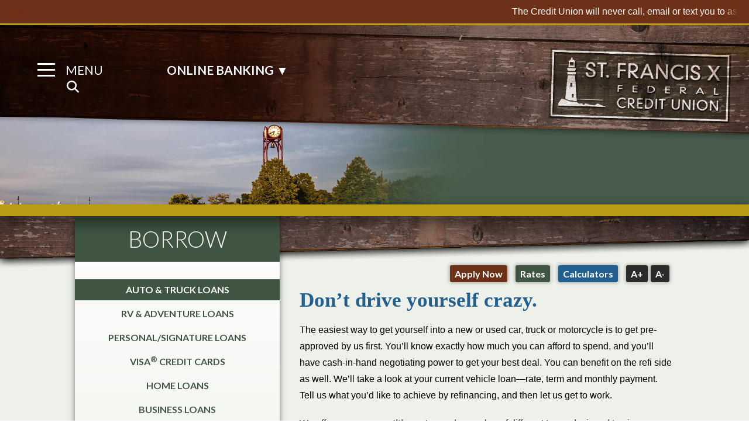

--- FILE ---
content_type: text/html; charset=UTF-8
request_url: https://www.stfranciscu.org/borrow/auto-truck-loans/
body_size: 9407
content:
<!doctype html>
<html lang="en-US" class="no-js">
<head>
    <meta content="width=device-width, initial-scale=1.0" name="viewport">
	<meta charset="UTF-8">
	<meta name="author" content="Jeremiah Lewis" />
	<meta name='robots' content='index, follow, max-image-preview:large, max-snippet:-1, max-video-preview:-1' />

	<!-- This site is optimized with the Yoast SEO plugin v20.1 - https://yoast.com/wordpress/plugins/seo/ -->
	<title>Auto &amp; Truck Loans | St. Francis X Federal Credit Union</title>
	<link rel="canonical" href="https://www.stfranciscu.org/borrow/auto-truck-loans/" />
	<meta property="og:locale" content="en_US" />
	<meta property="og:type" content="article" />
	<meta property="og:title" content="Auto &amp; Truck Loans | St. Francis X Federal Credit Union" />
	<meta property="og:description" content="Don’t drive yourself crazy. The easiest way to get yourself into a new or used car, truck or motorcycle is to get pre-approved by us first. You&#8217;ll know exactly how much you can afford to spend, and you&#8217;ll have cash-in-hand negotiating power to get your best deal. You can benefit on the refi side as [&hellip;]" />
	<meta property="og:url" content="https://www.stfranciscu.org/borrow/auto-truck-loans/" />
	<meta property="og:site_name" content="St. Francis X Federal Credit Union" />
	<meta property="article:modified_time" content="2023-10-11T16:10:41+00:00" />
	<meta name="twitter:card" content="summary_large_image" />
	<meta name="twitter:label1" content="Est. reading time" />
	<meta name="twitter:data1" content="1 minute" />
	<script type="application/ld+json" class="yoast-schema-graph">{"@context":"https://schema.org","@graph":[{"@type":"WebPage","@id":"https://www.stfranciscu.org/borrow/auto-truck-loans/","url":"https://www.stfranciscu.org/borrow/auto-truck-loans/","name":"Auto & Truck Loans | St. Francis X Federal Credit Union","isPartOf":{"@id":"https://www.stfranciscu.org/#website"},"datePublished":"2018-06-05T20:55:10+00:00","dateModified":"2023-10-11T16:10:41+00:00","breadcrumb":{"@id":"https://www.stfranciscu.org/borrow/auto-truck-loans/#breadcrumb"},"inLanguage":"en-US","potentialAction":[{"@type":"ReadAction","target":["https://www.stfranciscu.org/borrow/auto-truck-loans/"]}]},{"@type":"BreadcrumbList","@id":"https://www.stfranciscu.org/borrow/auto-truck-loans/#breadcrumb","itemListElement":[{"@type":"ListItem","position":1,"name":"Home","item":"https://www.stfranciscu.org/"},{"@type":"ListItem","position":2,"name":"Borrow","item":"https://www.stfranciscu.org/borrow/"},{"@type":"ListItem","position":3,"name":"Auto &#038; Truck Loans"}]},{"@type":"WebSite","@id":"https://www.stfranciscu.org/#website","url":"https://www.stfranciscu.org/","name":"St. Francis X Federal Credit Union","description":"Friends serving neighbors since 1951.","publisher":{"@id":"https://www.stfranciscu.org/#organization"},"potentialAction":[{"@type":"SearchAction","target":{"@type":"EntryPoint","urlTemplate":"https://www.stfranciscu.org/?s={search_term_string}"},"query-input":"required name=search_term_string"}],"inLanguage":"en-US"},{"@type":"Organization","@id":"https://www.stfranciscu.org/#organization","name":"St. Francis X Federal Credit Union","url":"https://www.stfranciscu.org/","logo":{"@type":"ImageObject","inLanguage":"en-US","@id":"https://www.stfranciscu.org/#/schema/logo/image/","url":"https://www.stfranciscu.org/wpcms/wp-content/uploads/2020/06/footerlogo.png","contentUrl":"https://www.stfranciscu.org/wpcms/wp-content/uploads/2020/06/footerlogo.png","width":791,"height":124,"caption":"St. Francis X Federal Credit Union"},"image":{"@id":"https://www.stfranciscu.org/#/schema/logo/image/"}}]}</script>
	<!-- / Yoast SEO plugin. -->


<link rel='dns-prefetch' href='//ajax.googleapis.com' />
<link rel='dns-prefetch' href='//cdnjs.cloudflare.com' />
<link rel='dns-prefetch' href='//pro.fontawesome.com' />
<link rel='dns-prefetch' href='//fonts.googleapis.com' />
<link rel="alternate" type="application/rss+xml" title="St. Francis X Federal Credit Union &raquo; Feed" href="https://www.stfranciscu.org/feed/" />
<link rel="alternate" type="application/rss+xml" title="St. Francis X Federal Credit Union &raquo; Comments Feed" href="https://www.stfranciscu.org/comments/feed/" />
<link rel='stylesheet' id='wp-block-library-css' href='https://www.stfranciscu.org/wpcms/wp-includes/css/dist/block-library/style.min.css?ver=6.1.1' type='text/css' media='all' />
<link rel='stylesheet' id='classic-theme-styles-css' href='https://www.stfranciscu.org/wpcms/wp-includes/css/classic-themes.min.css?ver=1' type='text/css' media='all' />
<style id='global-styles-inline-css' type='text/css'>
body{--wp--preset--color--black: #000000;--wp--preset--color--cyan-bluish-gray: #abb8c3;--wp--preset--color--white: #ffffff;--wp--preset--color--pale-pink: #f78da7;--wp--preset--color--vivid-red: #cf2e2e;--wp--preset--color--luminous-vivid-orange: #ff6900;--wp--preset--color--luminous-vivid-amber: #fcb900;--wp--preset--color--light-green-cyan: #7bdcb5;--wp--preset--color--vivid-green-cyan: #00d084;--wp--preset--color--pale-cyan-blue: #8ed1fc;--wp--preset--color--vivid-cyan-blue: #0693e3;--wp--preset--color--vivid-purple: #9b51e0;--wp--preset--gradient--vivid-cyan-blue-to-vivid-purple: linear-gradient(135deg,rgba(6,147,227,1) 0%,rgb(155,81,224) 100%);--wp--preset--gradient--light-green-cyan-to-vivid-green-cyan: linear-gradient(135deg,rgb(122,220,180) 0%,rgb(0,208,130) 100%);--wp--preset--gradient--luminous-vivid-amber-to-luminous-vivid-orange: linear-gradient(135deg,rgba(252,185,0,1) 0%,rgba(255,105,0,1) 100%);--wp--preset--gradient--luminous-vivid-orange-to-vivid-red: linear-gradient(135deg,rgba(255,105,0,1) 0%,rgb(207,46,46) 100%);--wp--preset--gradient--very-light-gray-to-cyan-bluish-gray: linear-gradient(135deg,rgb(238,238,238) 0%,rgb(169,184,195) 100%);--wp--preset--gradient--cool-to-warm-spectrum: linear-gradient(135deg,rgb(74,234,220) 0%,rgb(151,120,209) 20%,rgb(207,42,186) 40%,rgb(238,44,130) 60%,rgb(251,105,98) 80%,rgb(254,248,76) 100%);--wp--preset--gradient--blush-light-purple: linear-gradient(135deg,rgb(255,206,236) 0%,rgb(152,150,240) 100%);--wp--preset--gradient--blush-bordeaux: linear-gradient(135deg,rgb(254,205,165) 0%,rgb(254,45,45) 50%,rgb(107,0,62) 100%);--wp--preset--gradient--luminous-dusk: linear-gradient(135deg,rgb(255,203,112) 0%,rgb(199,81,192) 50%,rgb(65,88,208) 100%);--wp--preset--gradient--pale-ocean: linear-gradient(135deg,rgb(255,245,203) 0%,rgb(182,227,212) 50%,rgb(51,167,181) 100%);--wp--preset--gradient--electric-grass: linear-gradient(135deg,rgb(202,248,128) 0%,rgb(113,206,126) 100%);--wp--preset--gradient--midnight: linear-gradient(135deg,rgb(2,3,129) 0%,rgb(40,116,252) 100%);--wp--preset--duotone--dark-grayscale: url('#wp-duotone-dark-grayscale');--wp--preset--duotone--grayscale: url('#wp-duotone-grayscale');--wp--preset--duotone--purple-yellow: url('#wp-duotone-purple-yellow');--wp--preset--duotone--blue-red: url('#wp-duotone-blue-red');--wp--preset--duotone--midnight: url('#wp-duotone-midnight');--wp--preset--duotone--magenta-yellow: url('#wp-duotone-magenta-yellow');--wp--preset--duotone--purple-green: url('#wp-duotone-purple-green');--wp--preset--duotone--blue-orange: url('#wp-duotone-blue-orange');--wp--preset--font-size--small: 13px;--wp--preset--font-size--medium: 20px;--wp--preset--font-size--large: 36px;--wp--preset--font-size--x-large: 42px;--wp--preset--spacing--20: 0.44rem;--wp--preset--spacing--30: 0.67rem;--wp--preset--spacing--40: 1rem;--wp--preset--spacing--50: 1.5rem;--wp--preset--spacing--60: 2.25rem;--wp--preset--spacing--70: 3.38rem;--wp--preset--spacing--80: 5.06rem;}:where(.is-layout-flex){gap: 0.5em;}body .is-layout-flow > .alignleft{float: left;margin-inline-start: 0;margin-inline-end: 2em;}body .is-layout-flow > .alignright{float: right;margin-inline-start: 2em;margin-inline-end: 0;}body .is-layout-flow > .aligncenter{margin-left: auto !important;margin-right: auto !important;}body .is-layout-constrained > .alignleft{float: left;margin-inline-start: 0;margin-inline-end: 2em;}body .is-layout-constrained > .alignright{float: right;margin-inline-start: 2em;margin-inline-end: 0;}body .is-layout-constrained > .aligncenter{margin-left: auto !important;margin-right: auto !important;}body .is-layout-constrained > :where(:not(.alignleft):not(.alignright):not(.alignfull)){max-width: var(--wp--style--global--content-size);margin-left: auto !important;margin-right: auto !important;}body .is-layout-constrained > .alignwide{max-width: var(--wp--style--global--wide-size);}body .is-layout-flex{display: flex;}body .is-layout-flex{flex-wrap: wrap;align-items: center;}body .is-layout-flex > *{margin: 0;}:where(.wp-block-columns.is-layout-flex){gap: 2em;}.has-black-color{color: var(--wp--preset--color--black) !important;}.has-cyan-bluish-gray-color{color: var(--wp--preset--color--cyan-bluish-gray) !important;}.has-white-color{color: var(--wp--preset--color--white) !important;}.has-pale-pink-color{color: var(--wp--preset--color--pale-pink) !important;}.has-vivid-red-color{color: var(--wp--preset--color--vivid-red) !important;}.has-luminous-vivid-orange-color{color: var(--wp--preset--color--luminous-vivid-orange) !important;}.has-luminous-vivid-amber-color{color: var(--wp--preset--color--luminous-vivid-amber) !important;}.has-light-green-cyan-color{color: var(--wp--preset--color--light-green-cyan) !important;}.has-vivid-green-cyan-color{color: var(--wp--preset--color--vivid-green-cyan) !important;}.has-pale-cyan-blue-color{color: var(--wp--preset--color--pale-cyan-blue) !important;}.has-vivid-cyan-blue-color{color: var(--wp--preset--color--vivid-cyan-blue) !important;}.has-vivid-purple-color{color: var(--wp--preset--color--vivid-purple) !important;}.has-black-background-color{background-color: var(--wp--preset--color--black) !important;}.has-cyan-bluish-gray-background-color{background-color: var(--wp--preset--color--cyan-bluish-gray) !important;}.has-white-background-color{background-color: var(--wp--preset--color--white) !important;}.has-pale-pink-background-color{background-color: var(--wp--preset--color--pale-pink) !important;}.has-vivid-red-background-color{background-color: var(--wp--preset--color--vivid-red) !important;}.has-luminous-vivid-orange-background-color{background-color: var(--wp--preset--color--luminous-vivid-orange) !important;}.has-luminous-vivid-amber-background-color{background-color: var(--wp--preset--color--luminous-vivid-amber) !important;}.has-light-green-cyan-background-color{background-color: var(--wp--preset--color--light-green-cyan) !important;}.has-vivid-green-cyan-background-color{background-color: var(--wp--preset--color--vivid-green-cyan) !important;}.has-pale-cyan-blue-background-color{background-color: var(--wp--preset--color--pale-cyan-blue) !important;}.has-vivid-cyan-blue-background-color{background-color: var(--wp--preset--color--vivid-cyan-blue) !important;}.has-vivid-purple-background-color{background-color: var(--wp--preset--color--vivid-purple) !important;}.has-black-border-color{border-color: var(--wp--preset--color--black) !important;}.has-cyan-bluish-gray-border-color{border-color: var(--wp--preset--color--cyan-bluish-gray) !important;}.has-white-border-color{border-color: var(--wp--preset--color--white) !important;}.has-pale-pink-border-color{border-color: var(--wp--preset--color--pale-pink) !important;}.has-vivid-red-border-color{border-color: var(--wp--preset--color--vivid-red) !important;}.has-luminous-vivid-orange-border-color{border-color: var(--wp--preset--color--luminous-vivid-orange) !important;}.has-luminous-vivid-amber-border-color{border-color: var(--wp--preset--color--luminous-vivid-amber) !important;}.has-light-green-cyan-border-color{border-color: var(--wp--preset--color--light-green-cyan) !important;}.has-vivid-green-cyan-border-color{border-color: var(--wp--preset--color--vivid-green-cyan) !important;}.has-pale-cyan-blue-border-color{border-color: var(--wp--preset--color--pale-cyan-blue) !important;}.has-vivid-cyan-blue-border-color{border-color: var(--wp--preset--color--vivid-cyan-blue) !important;}.has-vivid-purple-border-color{border-color: var(--wp--preset--color--vivid-purple) !important;}.has-vivid-cyan-blue-to-vivid-purple-gradient-background{background: var(--wp--preset--gradient--vivid-cyan-blue-to-vivid-purple) !important;}.has-light-green-cyan-to-vivid-green-cyan-gradient-background{background: var(--wp--preset--gradient--light-green-cyan-to-vivid-green-cyan) !important;}.has-luminous-vivid-amber-to-luminous-vivid-orange-gradient-background{background: var(--wp--preset--gradient--luminous-vivid-amber-to-luminous-vivid-orange) !important;}.has-luminous-vivid-orange-to-vivid-red-gradient-background{background: var(--wp--preset--gradient--luminous-vivid-orange-to-vivid-red) !important;}.has-very-light-gray-to-cyan-bluish-gray-gradient-background{background: var(--wp--preset--gradient--very-light-gray-to-cyan-bluish-gray) !important;}.has-cool-to-warm-spectrum-gradient-background{background: var(--wp--preset--gradient--cool-to-warm-spectrum) !important;}.has-blush-light-purple-gradient-background{background: var(--wp--preset--gradient--blush-light-purple) !important;}.has-blush-bordeaux-gradient-background{background: var(--wp--preset--gradient--blush-bordeaux) !important;}.has-luminous-dusk-gradient-background{background: var(--wp--preset--gradient--luminous-dusk) !important;}.has-pale-ocean-gradient-background{background: var(--wp--preset--gradient--pale-ocean) !important;}.has-electric-grass-gradient-background{background: var(--wp--preset--gradient--electric-grass) !important;}.has-midnight-gradient-background{background: var(--wp--preset--gradient--midnight) !important;}.has-small-font-size{font-size: var(--wp--preset--font-size--small) !important;}.has-medium-font-size{font-size: var(--wp--preset--font-size--medium) !important;}.has-large-font-size{font-size: var(--wp--preset--font-size--large) !important;}.has-x-large-font-size{font-size: var(--wp--preset--font-size--x-large) !important;}
.wp-block-navigation a:where(:not(.wp-element-button)){color: inherit;}
:where(.wp-block-columns.is-layout-flex){gap: 2em;}
.wp-block-pullquote{font-size: 1.5em;line-height: 1.6;}
</style>
<link rel='stylesheet' id='contact-form-7-css' href='https://www.stfranciscu.org/wpcms/wp-content/plugins/contact-form-7/includes/css/styles.css?ver=5.7.3' type='text/css' media='all' />
<link rel='stylesheet' id='reset-css' href='https://www.stfranciscu.org/wpcms/wp-content/themes/sfx/css/reset.css?ver=6.1.1' type='text/css' media='all' />
<link rel='stylesheet' id='slick-css' href='https://www.stfranciscu.org/wpcms/wp-content/themes/sfx/css/slick.css?ver=6.1.1' type='text/css' media='all' />
<link rel='stylesheet' id='lity-css' href='https://www.stfranciscu.org/wpcms/wp-content/themes/sfx/css/lity.min.css?ver=6.1.1' type='text/css' media='all' />
<link rel='stylesheet' id='animate-css' href='https://www.stfranciscu.org/wpcms/wp-content/themes/sfx/css/animate.min.css?ver=6.1.1' type='text/css' media='all' />
<link rel='stylesheet' id='fontawesome-css' href='https://pro.fontawesome.com/releases/v5.0.13/css/all.css?ver=6.1.1' type='text/css' media='all' />
<link rel='stylesheet' id='google_fonts-css' href='//fonts.googleapis.com/css?family=Source+Sans+Pro:200,300,400,400i,600,700|Lato:100,300,400,400i,700,700i&#038;subset=latin,latin-ext' type='text/css' media='all' />
<link rel='stylesheet' id='style-css' href='https://www.stfranciscu.org/wpcms/wp-content/themes/sfx/style.css?ver=57620' type='text/css' media='all' />
<link rel='stylesheet' id='speedbump-css' href='https://www.stfranciscu.org/wpcms/wp-content/themes/sfx/css/speedbump.css?ver=6.1.1' type='text/css' media='all' />
<script type='text/javascript' src='https://www.stfranciscu.org/wpcms/wp-content/plugins/stop-user-enumeration/frontend/js/frontend.js?ver=1.4.6' defer='defer' id='stop-user-enumeration-js'></script>
<link rel="https://api.w.org/" href="https://www.stfranciscu.org/wp-json/" /><link rel="alternate" type="application/json" href="https://www.stfranciscu.org/wp-json/wp/v2/pages/64" /><link rel='shortlink' href='https://www.stfranciscu.org/?p=64' />
<link rel="alternate" type="application/json+oembed" href="https://www.stfranciscu.org/wp-json/oembed/1.0/embed?url=https%3A%2F%2Fwww.stfranciscu.org%2Fborrow%2Fauto-truck-loans%2F" />
<link rel="alternate" type="text/xml+oembed" href="https://www.stfranciscu.org/wp-json/oembed/1.0/embed?url=https%3A%2F%2Fwww.stfranciscu.org%2Fborrow%2Fauto-truck-loans%2F&#038;format=xml" />
	<script src="https://www.stfranciscu.org/wpcms/wp-content/themes/sfx/js/modernizr.js"></script>
	
<!-- Global site tag (gtag.js) - Google Analytics -->
<script async src="https://www.googletagmanager.com/gtag/js?id=UA-87353554-1"></script>
<script>
window.dataLayer = window.dataLayer || [];
function gtag(){dataLayer.push(arguments);}
gtag('js', new Date());
gtag('config', 'UA-87353554-1', { 'anonymize_ip': true });
</script>

<!-- Google Tag Manager -->
<script>
(function(w,d,s,l,i){w[l]=w[l]||[];w[l].push({'gtm.start': new Date().getTime(),event:'gtm.js'});var f=d.getElementsByTagName(s)[0], j=d.createElement(s),dl=l!='dataLayer'?'&l='+l:'';j.async=true;j.src='https://www.googletagmanager.com/gtm.js?id='+i+dl;f.parentNode.insertBefore(j,f); })(window,document,'script','dataLayer','GTM-5LKZ2RB');
</script>
<!-- End Google Tag Manager -->

<script src="https://kit.fontawesome.com/4f34b12a6f.js" crossorigin="anonymous"></script>

</head>


<body class="page-template-default page page-id-64 page-child parent-pageid-17 alerton child-page desktop ">
    <div class="alertblock alert">
		<div class="inneralerts">
		    <div class="marquee">
			<div class="innermarquee">
	<span>The Credit Union will never call, email or text you to ask for your card number, account number or any other personal information. If you are unsure of who you’re speaking with, please call the Credit Union to confirm.</span>
			</div>
			</div>
		</div>
	</div>
	
<!-- Google Tag Manager (noscript) -->
<noscript><iframe src="https://www.googletagmanager.com/ns.html?id=GTM-5LKZ2RB" height="0" width="0" style="display:none;visibility:hidden"></iframe></noscript>
<!-- End Google Tag Manager (noscript) -->


	<noscript><div>Javascript must be enabled for the correct page display</div></noscript>
    <a class="accessibility" href="#content" accesskey="c">Skip to content</a>

	<header>
	    <div class="innerheader">
			<div class="topwood"> 
				<div class="nav-options">
					<div class="col">
						<a href="#" class="menuicon">
							<div class="con">
								<div class="bar arrow-top-r"></div>
								<div class="bar arrow-middle-r"></div>
								<div class="bar arrow-bottom-r"></div>
							</div>
							<span class="menutitle">Menu</span>
						</a>
						<a href="#" class="menulink olb" id="login-trigger">Online Banking <span>▼</span></a>
						<a href="#" class="menulink big-search-trigger">
							<span class="screen-reader-text"></span>
							<span class="fa fa-search" style="outline: none;" aria-hidden="true"></span>
						</a>
					</div>
					
					<div id="login-content">
						<iframe title="Online Banking Login" id="LoginTether" class="LoginTether" src="https://online.stfranciscu.org/auth/login/tethered" marginwidth="0" scrolling="no" width="100%" frameborder="0" style="display: block;"></iframe>
					</div>
				</div>
			
				<div class="logo"><a href="/" class="logolink" aria-title="Back to home"></a><img src="https://www.stfranciscu.org/wpcms/wp-content/themes/sfx/images/top-logo-wood.png" style="width:100%;" alt="" /></div>
				<div class="logo-shadow"><img src="https://www.stfranciscu.org/wpcms/wp-content/themes/sfx/images/top-logo-shadow.png" alt="" /></div>
			</div>
			
						<div class="slideshow">
				<div class="slide parallax" style="background-image: url(https://www.stfranciscu.org/wpcms/wp-content/themes/sfx/banners/child-04.jpg);" data-speed="0.5" data-time="7800">
					<div class="innerslide">
												<h1>Auto &#038; Truck Loans</h1>											</div>
				</div>
			</div>
						
						
			<div class="search-wrap">
			    				<form role="search" method="get" class="search-form" action="https://www.stfranciscu.org/">
					<label style="outline: none;">
						<span class="screen-reader-text">Search for:</span>
						<input type="search" id="s" class="search-field aa-input" name="s" placeholder="Enter search terms" value="" autocomplete="off" spellcheck="false" role="combobox" aria-autocomplete="list" aria-expanded="false" aria-owns="algolia-autocomplete-listbox-0" dir="auto" style=""><pre aria-hidden="true" style="position: absolute; visibility: hidden; white-space: pre; font-family: geomanist, &quot;Helvetica Neue&quot;, Helvetica, Arial, sans-serif; font-size: 64px; font-style: normal; font-variant: normal; font-weight: 700; word-spacing: 0px; letter-spacing: normal; text-indent: 0px; text-rendering: auto; text-transform: none;"></pre>
					</label>
					<input type="submit" class="search-submit" value="Search" />
				</form>

				<div class="search-instructions">Press Enter or Return to begin your search.</div>
				<a href="#" class="big-search-close">
					<span class="screen-reader-text"></span>
				</a>
			</div>
		</div>
	</header>
	
	<div id="ocm" class="ocm">
		<div class="ocmigation-wrapper">
		    <div class="ocm-header">
				<div class="nav-options">
					<div class="col">
						<a href="#" class="menuicon">
							<div class="con">
								<div class="bar arrow-top-r"></div>
								<div class="bar arrow-middle-r"></div>
								<div class="bar arrow-bottom-r"></div>
							</div>
							<span class="menutitle">Menu</span>
						</a>
						<a href="#" class="menulink olb" id="login-trigger-mobile">Online Banking</a>
						<a href="#" class="menulink big-search-trigger">
							<span class="screen-reader-text"></span>
							<span class="fa fa-search" style="outline: none;" aria-hidden="true"></span>
						</a>
					</div>
					
					<div id="login-content-mobile">
					    <button class="mobilebanking-close" type="button" aria-label="Close (Press escape to close)">×</button>
						<iframe title="Online Banking Login" id="LoginTether-mobile" class="LoginTether" src="https://online.stfranciscu.org/auth/signin/tethered" marginwidth="0" scrolling="no" width="100%" frameborder="0" style="display: block;"></iframe>
					</div>
				</div>
			<div class="menulogo">
				<a href="/"><img src="https://www.stfranciscu.org/wpcms/wp-content/themes/sfx/images/logo.png" alt="St. Francis X Credit Union" /></a>
			</div>
			</div>
			<div class="cd-full-block">
				<nav id="nav" role="navigation" aria-label="Main Menu">
                    <div class="drop-nav">
                        <ul role="menubar" class="nav-menu">
						    <li id="menu-item-241" class="menu-item menu-item-type-post_type menu-item-object-page menu-item-has-children menu-item-241" aria-haspopup="true" aria-expanded="false" tabindex="0"><a href="https://www.stfranciscu.org/about-us/">About Us</a>
<div class="drop-slide"><ul class="dropmenu">
	<li id="menu-item-242" class="menu-item menu-item-type-post_type menu-item-object-page menu-item-242"><a href="https://www.stfranciscu.org/about-us/the-credit-union-difference/">The Credit Union Difference</a></li>
	<li id="menu-item-245" class="menu-item menu-item-type-post_type menu-item-object-page menu-item-245"><a href="https://www.stfranciscu.org/about-us/our-history/">Our History</a></li>
	<li id="menu-item-246" class="menu-item menu-item-type-post_type menu-item-object-page menu-item-246"><a href="https://www.stfranciscu.org/about-us/join-us/">Join Us</a></li>
	<li id="menu-item-247" class="menu-item menu-item-type-post_type menu-item-object-page menu-item-247"><a href="https://www.stfranciscu.org/about-us/contact-us/">Contact Us</a></li>
	<li id="menu-item-248" class="menu-item menu-item-type-post_type menu-item-object-page menu-item-248"><a href="https://www.stfranciscu.org/about-us/financials/">Financials</a></li>
	<li id="menu-item-249" class="menu-item menu-item-type-post_type menu-item-object-page menu-item-249"><a href="https://www.stfranciscu.org/about-us/in-our-community/">In Our Community</a></li>
	<li id="menu-item-250" class="menu-item menu-item-type-post_type menu-item-object-page menu-item-250"><a href="https://www.stfranciscu.org/about-us/holiday-closings/">Holiday Closings</a></li>
	<li id="menu-item-255" class="menu-item menu-item-type-post_type menu-item-object-page menu-item-255"><a href="https://www.stfranciscu.org/about-us/careers-at-st-francis-x/">Careers at St. Francis X</a></li>
	<li id="menu-item-257" class="menu-item menu-item-type-post_type menu-item-object-page menu-item-has-children menu-item-257" aria-haspopup="true" aria-expanded="false" tabindex="0"><a href="https://www.stfranciscu.org/about-us/disclosures/">Disclosures</a>
	<div class="drop-slide"><ul class="dropmenu">
		<li id="menu-item-913" class="hidden menu-item menu-item-type-custom menu-item-object-custom menu-item-913"><a href="/wpcms/wp-content/uploads/2018/11/membership_agreement.pdf">Membership Agreement</a></li>
		<li id="menu-item-915" class="menu-item menu-item-type-custom menu-item-object-custom menu-item-915"><a href="/wpcms/wp-content/uploads/2018/11/Business-Credit-Card-Agreement.pdf">Business Credit Card Agreement</a></li>
		<li id="menu-item-260" class="hidden menu-item menu-item-type-post_type menu-item-object-page menu-item-260"><a href="https://www.stfranciscu.org/?page_id=134">Fee Schedule</a></li>
		<li id="menu-item-261" class="menu-item menu-item-type-post_type menu-item-object-page menu-item-privacy-policy menu-item-261"><a href="https://www.stfranciscu.org/about-us/disclosures/privacy-policy/">Privacy Policy</a></li>
		<li id="menu-item-914" class="menu-item menu-item-type-custom menu-item-object-custom menu-item-914"><a href="/wpcms/wp-content/uploads/2018/11/Visa-Consumer-Credit-Card-Agreement.pdf">VISA Consumer Credit Card Agreement</a></li>
		<li id="menu-item-1346" class="menu-item menu-item-type-custom menu-item-object-custom menu-item-1346"><a href="/wpcms/wp-content/uploads/2023/10/St-Francis_TCs_101323.pdf">XTra Points Rewards Terms and Conditions</a></li>
	</ul></div>
</li>
</ul></div>
</li>
<li id="menu-item-266" class="menu-item menu-item-type-post_type menu-item-object-page menu-item-has-children menu-item-266" aria-haspopup="true" aria-expanded="false" tabindex="0"><a href="https://www.stfranciscu.org/bank/">Bank</a>
<div class="drop-slide"><ul class="dropmenu">
	<li id="menu-item-268" class="menu-item menu-item-type-post_type menu-item-object-page menu-item-268"><a href="https://www.stfranciscu.org/bank/checking-accounts/">Checking Accounts</a></li>
	<li id="menu-item-272" class="menu-item menu-item-type-post_type menu-item-object-page menu-item-272"><a href="https://www.stfranciscu.org/bank/money-market-checking/">Money Market Checking</a></li>
	<li id="menu-item-334" class="menu-item menu-item-type-post_type menu-item-object-page menu-item-334"><a href="https://www.stfranciscu.org/bank/savings-accounts/">Savings Accounts</a></li>
	<li id="menu-item-335" class="menu-item menu-item-type-post_type menu-item-object-page menu-item-335"><a href="https://www.stfranciscu.org/bank/share-certificates/">Share Certificates</a></li>
	<li id="menu-item-274" class="menu-item menu-item-type-post_type menu-item-object-page menu-item-274"><a href="https://www.stfranciscu.org/bank/9-month-no-penalty-cd/">9-Month No Penalty CD</a></li>
	<li id="menu-item-336" class="menu-item menu-item-type-post_type menu-item-object-page menu-item-336"><a href="https://www.stfranciscu.org/bank/iras/">IRAs</a></li>
	<li id="menu-item-273" class="menu-item menu-item-type-post_type menu-item-object-page menu-item-273"><a href="https://www.stfranciscu.org/bank/health-savings-account-card/">Health Savings Accounts</a></li>
	<li id="menu-item-766" class="menu-item menu-item-type-post_type menu-item-object-page menu-item-766"><a href="https://www.stfranciscu.org/bank/rewards-program/">Rewards Program</a></li>
	<li id="menu-item-338" class="menu-item menu-item-type-post_type menu-item-object-page menu-item-338"><a href="https://www.stfranciscu.org/bank/savings-calculators/">Savings Calculators</a></li>
	<li id="menu-item-339" class="menu-item menu-item-type-post_type menu-item-object-page menu-item-339"><a href="https://www.stfranciscu.org/bank/savings-rates/">Savings Rates</a></li>
</ul></div>
</li>
<li id="menu-item-275" class="menu-item menu-item-type-post_type menu-item-object-page current-page-ancestor current-menu-ancestor current-menu-parent current-page-parent current_page_parent current_page_ancestor menu-item-has-children menu-item-275" aria-haspopup="true" aria-expanded="false" tabindex="0"><a href="https://www.stfranciscu.org/borrow/">Borrow</a>
<div class="drop-slide"><ul class="dropmenu">
	<li id="menu-item-276" class="menu-item menu-item-type-post_type menu-item-object-page current-menu-item page_item page-item-64 current_page_item menu-item-276"><a href="https://www.stfranciscu.org/borrow/auto-truck-loans/">Auto &#038; Truck Loans</a></li>
	<li id="menu-item-279" class="menu-item menu-item-type-post_type menu-item-object-page menu-item-279"><a href="https://www.stfranciscu.org/borrow/rv-adventure-loans/">RV &#038; Adventure Loans</a></li>
	<li id="menu-item-282" class="menu-item menu-item-type-post_type menu-item-object-page menu-item-282"><a href="https://www.stfranciscu.org/borrow/visa-credit-cards/">VISA<sup>®</sup> Credit Cards</a></li>
	<li id="menu-item-700" class="menu-item menu-item-type-post_type menu-item-object-page menu-item-700"><a href="https://www.stfranciscu.org/borrow/personal-signature-loans/">Personal/Signature Loans</a></li>
	<li id="menu-item-320" class="menu-item menu-item-type-post_type menu-item-object-page menu-item-320"><a href="https://www.stfranciscu.org/borrow/home-loans/">Home Loans</a></li>
	<li id="menu-item-263" class="menu-item menu-item-type-post_type menu-item-object-page menu-item-263"><a href="https://www.stfranciscu.org/borrow/business-loans/">Business Loans</a></li>
	<li id="menu-item-324" class="menu-item menu-item-type-post_type menu-item-object-page menu-item-324"><a href="https://www.stfranciscu.org/borrow/loan-protection-insurance-services/">Insurance Services</a></li>
	<li id="menu-item-317" class="menu-item menu-item-type-post_type menu-item-object-page menu-item-317"><a href="https://www.stfranciscu.org/borrow/applications/">Applications</a></li>
	<li id="menu-item-322" class="menu-item menu-item-type-post_type menu-item-object-page menu-item-322"><a href="https://www.stfranciscu.org/borrow/loan-calculators/">Loan Calculators</a></li>
	<li id="menu-item-323" class="menu-item menu-item-type-post_type menu-item-object-page menu-item-323"><a href="https://www.stfranciscu.org/borrow/loan-rates/">Loan Rates</a></li>
</ul></div>
</li>
<li id="menu-item-299" class="menu-item menu-item-type-post_type menu-item-object-page menu-item-has-children menu-item-299" aria-haspopup="true" aria-expanded="false" tabindex="0"><a href="https://www.stfranciscu.org/connect/">Connect</a>
<div class="drop-slide"><ul class="dropmenu">
	<li id="menu-item-267" class="menu-item menu-item-type-post_type menu-item-object-page menu-item-267"><a href="https://www.stfranciscu.org/connect/mobile-banking/">Mobile Banking</a></li>
	<li id="menu-item-265" class="menu-item menu-item-type-post_type menu-item-object-page menu-item-265"><a href="https://www.stfranciscu.org/connect/online-banking/">Online Banking</a></li>
	<li id="menu-item-300" class="menu-item menu-item-type-post_type menu-item-object-page menu-item-300"><a href="https://www.stfranciscu.org/connect/bill-pay/">Bill Pay</a></li>
	<li id="menu-item-301" class="menu-item menu-item-type-post_type menu-item-object-page menu-item-301"><a href="https://www.stfranciscu.org/connect/estatements/">eStatements</a></li>
	<li id="menu-item-303" class="menu-item menu-item-type-post_type menu-item-object-page menu-item-303"><a href="https://www.stfranciscu.org/connect/audio-response/">Audio Response Banking</a></li>
	<li id="menu-item-304" class="menu-item menu-item-type-post_type menu-item-object-page menu-item-304"><a href="https://www.stfranciscu.org/connect/atm-networks/">ATM Networks</a></li>
	<li id="menu-item-306" class="menu-item menu-item-type-post_type menu-item-object-page menu-item-306"><a href="https://www.stfranciscu.org/connect/quicken-quickbooks/">Quicken<sup>®</sup> &#038; Quickbooks<sup>®</sup></a></li>
	<li id="menu-item-316" class="menu-item menu-item-type-post_type menu-item-object-page menu-item-316"><a href="https://www.stfranciscu.org/connect/fraud-reporting/">Fraud Reporting</a></li>
	<li id="menu-item-307" class="menu-item menu-item-type-post_type menu-item-object-page menu-item-307"><a href="https://www.stfranciscu.org/connect/financial-education/">Financial Education</a></li>
	<li id="menu-item-1407" class="menu-item menu-item-type-post_type menu-item-object-page menu-item-1407"><a href="https://www.stfranciscu.org/security-center/">Security Center</a></li>
	<li id="menu-item-308" class="menu-item menu-item-type-post_type menu-item-object-page menu-item-308"><a href="https://www.stfranciscu.org/connect/other-services-offered/">Other Services Offered</a></li>
	<li id="menu-item-788" class="menu-item menu-item-type-post_type menu-item-object-page menu-item-788"><a href="https://www.stfranciscu.org/connect/applications/">Applications</a></li>
	<li id="menu-item-318" class="menu-item menu-item-type-post_type menu-item-object-page menu-item-318"><a href="https://www.stfranciscu.org/connect/calculators/">Calculators</a></li>
</ul></div>
</li>
						</ul>
					</div>
				</nav>
				
				<div class="lowernav">
				    <ul>
					    <li><a href="/connect/applications/">Applications</a></li>
					    <li><a href="/connect/calculators/">Calculators</a></li>
					    <li><a href="/explore/rates/">Rates</a></li>
					    <li><a href="/connect/atm-networks/">ATM Locator</a></li>
					    <li><a href="/about-us/contact-us/">Contact Us</a></li>
					</ul>
				</div>
				
			</div>
		</div>
	</div>

    <main>
        <div class="yellowbar">&nbsp;</div>
		
				
		<div class="container post-64 page type-page status-publish hentry wpautop"> 
						<div class="left">
			    <h2 class="mobmenu toggle-nav">Section Menu <span class="fa fa-bars menubar" aria-hidden="true"></span><span class="fa fa-times xbar" aria-hidden="true"></span></h2>
			    <div class="sidemenu">
										
					<h2>Borrow</h2>					<nav class="sidenav" role="navigation">
												<ul>
							<li class="page_item page-item-64 current_page_item"><a href="https://www.stfranciscu.org/borrow/auto-truck-loans/">Auto &#038; Truck Loans</a></li>
<li class="page_item page-item-66"><a href="https://www.stfranciscu.org/borrow/rv-adventure-loans/">RV &#038; Adventure Loans</a></li>
<li class="page_item page-item-698"><a href="https://www.stfranciscu.org/borrow/personal-signature-loans/">Personal/Signature Loans</a></li>
<li class="page_item page-item-68"><a href="https://www.stfranciscu.org/borrow/visa-credit-cards/">VISA<sup>®</sup> Credit Cards</a></li>
<li class="page_item page-item-70"><a href="https://www.stfranciscu.org/borrow/home-loans/">Home Loans</a></li>
<li class="page_item page-item-72"><a href="https://www.stfranciscu.org/borrow/business-loans/">Business Loans</a></li>
<li class="page_item page-item-78"><a href="https://www.stfranciscu.org/borrow/loan-protection-insurance-services/">Loan Protection &#038; Insurance Services</a></li>
<li class="page_item page-item-106"><a href="https://www.stfranciscu.org/borrow/applications/">Applications</a></li>
<li class="page_item page-item-74"><a href="https://www.stfranciscu.org/borrow/loan-calculators/">Loan Calculators</a></li>
<li class="page_item page-item-76"><a href="https://www.stfranciscu.org/borrow/loan-rates/">Loan Rates</a></li>
																				</ul>
											</nav>
				</div>
			</div>
			
			<div class="right">
				
				<div class="primary-content" id="post-64">
				
				    
                    <div class="cta">
						<ul>
														<li class="cbtn applybtn"><a href="https://online.stfranciscu.org/auth/signin">Apply Now</a></li>
														<li class="cbtn ratesbtn"><a href="/borrow/loan-rates/">Rates</a></li>
														<li class="cbtn calcbtn"><a href="/borrow/loan-calculators/">Calculators</a></li>
														<li class="cbtn plusbtn"><a href="#" title="Increase font size">A+</a></li>
							<li class="cbtn minusbtn"><a href="#" title="Decrease font size">A-</a></li>
						</ul>
					</div>				
					<h3>Don’t drive yourself crazy.</h3>
<p>The easiest way to get yourself into a new or used car, truck or motorcycle is to get pre-approved by us first. You&#8217;ll know exactly how much you can afford to spend, and you&#8217;ll have cash-in-hand negotiating power to get your best deal. You can benefit on the refi side as well. We&#8217;ll take a look at your current vehicle loan—rate, term and monthly payment. Tell us what you&#8217;d like to achieve by refinancing, and then let us get to work.</p>
<p>We offer super <a href="/borrow/loan-rates/">competitive rates</a> and a number of different terms designed to give you a monthly payment you can afford. There are no loan application fees, and you can <a href="https://online.stfranciscu.org/auth/signin">apply quickly and easily online</a>* for a fast decision. Plus, you can use payroll deduction to make loan payments automatically.</p>
<div class="breakout">
<ul>
<li>Check out <a href="http://www.nadaguides.com/">NADA Guides</a> and look up car details for free through Home Banking.</li>
<li>Be smart. Protect and insure your investment with us. Find out more about <a href="/borrow/loan-protection-insurance-services/">Loan Protection &amp; Insurance Services</a>.</li>
<li>Our Electronic Lien and Titling (ELT) code is <strong>LH091848</strong>.</li>
</ul>
</div>				
										<div class="notes-disclosures" style="clear: both;">
					<div class="disclosures"><div class="disc"><div class="star">*</div><div class="startext"><p><p>You must be a member of the Credit Union prior to completing an online loan application.</p>
</p></div></div></div>					</div>
										
				</div><!-- .primary-content -->

			</div><!-- .right -->

			<div class="callout">
<p><strong>Welcome to the neighborhood.</strong> You can securely apply for your <a href="https://online.stfranciscu.org/auth/signin">car or truck loan online</a>. Or you can print out the application, fill it out, and drop by any <a href="/about-us/contact-us/">convenient branch</a>. We’re looking forward to showing you what makes us truly unique.</p>
</div>
					
		</div><!-- .container -->

    </main>

    <footer>
	    <div class="container">
		    <div class="footercontent">
			    <div class="footerleft">
				    <img src="https://www.stfranciscu.org/wpcms/wp-content/themes/sfx/images/footerlogo.png" alt="St. Francis X Federal Credit Union | Friends serving neighbors since 1951" />
					<div class="footermenu">
					     <ul class="menuleft">
						    <li><strong>Offices located in:</strong></li>
						    <li><a href="/about-us/contact-us/">Downtown Petoskey</a></li>
						    <li><a href="/about-us/contact-us/">Harbor-Petoskey</a></li>
						    <li><a href="/about-us/contact-us/">Harbor Springs</a></li>
						    <li><a href="/about-us/contact-us/">Rotary Park</a></li>
						 </ul>

						 <ul class="menuright">
						    <li><a href="/about-us/contact-us/">Contact Us</a></li>
						    <li>Routing # 272483675</li>
						    <li>NMLS # 826660</li>
						    <li>ELT # LH091848</li>
						    <li><a href="/about-us/disclosures/privacy-policy/">Privacy Policy</a></li>
						    <li>All Rights Reserved &copy; 2026</li>
						 </ul>
					</div>
				</div>
				<div class="footerright">
				    <div class="footercontacts">
						<ul>
							<li class="phone"><a href="tel:1-866-890-3670">866.890.3670</a></li>
							<li class="facebook"><a href="http://www.facebook.com/pages/Petoskey-MI/St-Francis-X-Federal-Credit-Union/134022019955108" aria-label="go to our Facebook page"><span class="fab fa-facebook" aria-hidden="true"></span></a></li>
						</ul>
					</div>

					<div class="footerapps">
						<ul>
							<li class="appstoreicon apple"><a href="https://apps.apple.com/us/app/st-francis-cu-mobile-banking/id399807243">Download on the App Store</a></li>
							<li class="appstoreicon google"><a href="https://play.google.com/store/apps/details?id=com.mahalo.androidmobile.stfran">Get it on Google Play</a></li>
						</ul>
					</div>

					<div class="footerbugs">
						<ul>
						    <li class="footerbugicons bauer"><a href="https://www.stfranciscu.org/wpcms/wp-content/themes/sfx/images/2023stfrancisbauer.png" data-lity><span>Bauer 5-Star Rating</span></a></li>
							<li class="footerbugicons ncua"><span>National Credit Union Administration</span></li>
							<li class="footerbugicons ehl"><span>Equal Housing Lender</span></li>
						</ul>
					</div>
				</div>
				<div class="designedby">
				    <p>Site designed and maintained by <a href="http://www.wearecinq.com/">CINQ</a> | Photography by Joe Clark <a href="http://www.GlassLakesPhotography.com">www.GlassLakesPhotography.com</a></p>
				</div>
			</div>
		</div>
	</footer>

	<!--
	<button id="chatButton">
        <span id="chatButtonChatIcon" class="fillIn"><i class="fa-regular fa-comment"></i></span>
        <span id="chatButtonCloseIcon" class="hidden fillOut"><i class="fa-solid fa-xmark"></i></span>
        <span id="chatButtonText">Chat</span>
    </button>
    <div id="chatContainer" class="hidden slideAway">
        <iframe id="myFrame" src="" scrolling="no" allow="microphone" hidden></iframe>
    </div>
    -->

<script type='text/javascript' src='https://www.stfranciscu.org/wpcms/wp-content/plugins/contact-form-7/includes/swv/js/index.js?ver=5.7.3' defer='defer' id='swv-js'></script>
<script type='text/javascript' id='contact-form-7-js-extra'>
/* <![CDATA[ */
var wpcf7 = {"api":{"root":"https:\/\/www.stfranciscu.org\/wp-json\/","namespace":"contact-form-7\/v1"}};
/* ]]> */
</script>
<script type='text/javascript' src='https://www.stfranciscu.org/wpcms/wp-content/plugins/contact-form-7/includes/js/index.js?ver=5.7.3' defer='defer' id='contact-form-7-js'></script>
<script type='text/javascript' src='https://ajax.googleapis.com/ajax/libs/jquery/2.1.1/jquery.min.js?ver=2.1.1' id='jquery-js'></script>
<script type='text/javascript' src='//cdnjs.cloudflare.com/ajax/libs/materialize/1.0.0-beta/js/materialize.min.js?ver=20150330' defer='defer' id='materialize-js'></script>
<script type='text/javascript' src='https://www.stfranciscu.org/wpcms/wp-content/themes/sfx/js/lity.min.js?ver=20150330' defer='defer' id='lity-js'></script>
<script type='text/javascript' src='https://www.stfranciscu.org/wpcms/wp-content/themes/sfx/js/slick.min.js?ver=20150330' defer='defer' id='slick-js'></script>
<script type='text/javascript' src='https://www.stfranciscu.org/wpcms/wp-content/themes/sfx/js/script.v5.js?ver=20220725' defer='defer' id='script-js'></script>

</body>
</html>


--- FILE ---
content_type: text/html
request_url: https://online.stfranciscu.org/auth/login/tethered
body_size: 895
content:
<!DOCTYPE html>
<html lang="en">
  <head><base href="/">
    <meta charset="UTF-8" />
    <meta http-equiv="X-UA-Compatible" content="IE=edge" />
    <meta name="msapplication-TileColor" content="#2d89ef" />
    <meta name="theme-color" content="#ffffff" />
    <meta name="viewport" content="width=device-width, initial-scale=1" />
    <link rel="preconnect" href="https://fonts.googleapis.com" />
    <link rel="preconnect" href="https://fonts.gstatic.com" crossorigin />
    <link href="/assets/fonts/fonts.css" rel="stylesheet" />
    <!-- favicon -->
    <link
      rel="icon"
      href="/api/settings/brandedImage/webFavicon"
      type="image/x-icon"
    />
    <!-- ABeeZee font -->
    <link
      href="https://fonts.googleapis.com/css2?family=ABeeZee:ital@0;1&display=swap"
      rel="stylesheet"
    />
    <!-- Architects Daughter font -->
    <link
      href="https://fonts.googleapis.com/css2?family=Architects+Daughter&display=swap"
      rel="stylesheet"
    />
    <style>
      /* These styles are needed: https://necolas.github.io/react-native-web/ */
      html,
      body {
        height: 100%;
      }
      body {
        overflow: hidden;
      }
      #root {
        display: flex;
        height: 100%;
      }
      /* ScrollBar Styling */
      * {
        box-sizing: border-box;
        scrollbar-width: thin;
        scrollbar-color: #adadad transparent;
      }

      #image-viewer-container::-webkit-scrollbar {
        display: none !important; /* for Chrome, Safari and Opera */
      }

      #image-viewer-container {
        -ms-overflow-style: none !important; /* IE and Edge */
        scrollbar-width: none !important; /* Firefox */
      }

      /* Works on Chrome, Edge, and Safari */
      *::-webkit-scrollbar {
        width: 6px;
        height: 8px;
      }

      /* *::-webkit-scrollbar-track {
        background: red;
      }
      *::-webkit-scrollbar-corner {
        background: green;
      } */
      *::-webkit-scrollbar-thumb {
        background-color: #adadad;
        border-radius: 20px;
        border: 3px solid transparent;
      }
      /* Needed to prevent un-wanted dark mode styles */
      #chat-widget-container {
        color-scheme: light;
      }
    </style>
    <script>
      var global = globalThis;
    </script>
    <title>Online Banking</title>
  <link rel="stylesheet" href="botpress-webchat.css.150459018160a3e5.css"></head>
  <body>
    <div id="root"></div>
  <script src="runtime.2176081c83b8e514.js" type="module"></script><script src="polyfills.51bf5ffd860e6d02.js" type="module"></script><script src="botpress-webchat.css.0500fed5b5763488.js" type="module"></script><script src="vendor.423585e001823fd5.js" type="module"></script><script src="main.0919dc14572d1fff.js" type="module"></script></body>
</html>


--- FILE ---
content_type: text/css
request_url: https://www.stfranciscu.org/wpcms/wp-content/themes/sfx/style.css?ver=57620
body_size: 11411
content:
/*
Theme Name: SFX
Author: Jeremiah Lewis
Author URI: https://www.raoust.com/
Description: SFX's simple, straightforward typography is readable on a wide variety of screen sizes, and suitable for multiple languages. We designed it using a mobile-first approach, meaning your content takes center-stage, regardless of whether your visitors arrive by smartphone, tablet, laptop, or desktop computer.
Version: 1.0
License: GNU General Public License v2 or later
License URI: http://www.gnu.org/licenses/gpl-2.0.html
Tags: blog, two-columns, left-sidebar, accessibility-ready, custom-background, custom-colors, custom-header, custom-logo, custom-menu, editor-style, featured-images, microformats, post-formats, rtl-language-support, sticky-post, threaded-comments, translation-ready
Text Domain: sfx
*/
html {
	scroll-behavior: smooth;
}

body {
	height: 100vh;
	opacity: 1;
	transition: 1s opacity;
	overflow-y: auto;
	counter-reset: my-sec-counter;
}

body.fade-out {
	opacity: 0;
	transition: none;
}

.hidden {
	opacity: 0;
	display: none;
}

#LoginTether,
#LoginTether-mobile {
	display: block;
	height: 390px;
}

.mobilebanking-close {
	z-index: 9994;
	width: 35px;
	height: 35px;
	position: absolute;
	right: 0;
	top: -45px;
	-webkit-appearance: none;
	cursor: pointer;
	text-decoration: none;
	text-align: center;
	padding: 0;
	color: #fff;
	font-style: normal;
	font-size: 35px;
	font-family: Arial, monospace;
	line-height: 35px;
	text-shadow: 0 1px 2px rgba(0, 0, 0, 0.6);
	border: 0;
	background: none;
	outline: none;
	-webkit-box-shadow: none;
	box-shadow: none;
}

/* accessibility styles for WCAG */
.accessibility {
	position: absolute;
	left: -10000px;
	top: auto;
	width: 1px;
	height: 1px;
	overflow: hidden;
}

.accessibility:focus {
	position: static;
	width: auto;
	height: auto;
}

.lity-iframe-container iframe {
	background: #ffffff;
}

/* Login Dropdown */
#login-trigger {
	font-weight: bold;
	text-decoration: none;
}

#login-content,
#login-content-mobile {
	display: none;
	position: absolute;
	top: -4px;
	left: 32%;
	width: 260px;
	z-index: 11;
	border-top: 50px solid #405542;
	background: #fff;
	padding: 20px 20px;
	box-shadow: 0 2px 2px -1px rgba(0, 0, 0, .9);
}

#login-content-mobile {
	top: 41px;
	left: 5%;
	right: 0px;
	width: 80%;
}

#inputs input {
	background: #f1f1f1;
	padding: 6px 5px;
	margin: 0 0 5px 0;
	width: 238px;
	border: 1px solid #ccc;
	border-radius: 3px;
	box-shadow: 0 1px 1px #ccc inset;
}

#inputs input:focus {
	background-color: #fff;
	border-color: #e8c291;
	outline: none;
	box-shadow: 0 0 0 1px #e8c291 inset;
}

#login-content #actions {
	margin: 10px 0 0 0;
}

#login-content .bt_register {
	background-color: #483c30;
	background-image: linear-gradient(top, #e97171, #483c30);
	border-radius: 3px;
	text-shadow: 0 1px 0 rgba(0, 0, 0, .5);
	box-shadow: 0 0 1px rgba(0, 0, 0, 0.3), 0 1px 0 rgba(255, 255, 255, 0.3) inset;
	border: 1px solid #1f1811;
	height: 30px;
	padding: 0;
	width: 100px;
	cursor: pointer;
	font: bold 14px Arial, Helvetica;
	color: #fff;

	-webkit-transition: all 700ms ease-out;
	-moz-transition: all 700ms ease-out;
	-ms-transition: all 700ms ease-out;
	-o-transition: all 700ms ease-out;
	transition: all 700ms ease-out;
}

#login-content .bt_register:hover,
#login-content .bt_register:focus {
	background-color: #405542;
	background-image: linear-gradient(top, #483c30, #405542);
}

#login-content .bt_register:active {
	outline: none;
	box-shadow: 0 1px 4px rgba(0, 0, 0, 0.5) inset;
}

#login-content .bt_register::-moz-focus-inner {
	border: none;
}

#login-content label {
	font-family: 'Lato', sans-serif;
	font-size: 1.0em;
	margin: 0 0 5px 0px;
	position: relative;
	display: block;
	font-weight: bold;
	color: #405542;
}

#login-content label input {
	position: relative;
	top: 2px;
	right: 2px;
}

#ForgotPasswordLink {
	margin: 20px 0 0 0;
}

.rmb {
	font-family: arial, helvetica, sans-serif;
	font-size: .8em;
	line-height: 1.25em;
	color: #405542;
	font-weight: bold;
}

sup,
sub {
	vertical-align: baseline;
	position: relative;
	top: -0.4em;
	font-size: 80%;
}

sub {
	top: 0.4em;
}

body {
	padding: 0;
	margin: 0;
}


.alertblock {
	position: fixed;
	top: 0px;
	left: 0px;
	right: 0px;
	z-index: 1000;
	background: #6d3117;
	border-bottom: 3px solid #b99c16;
}

.inneralerts {
	padding: 10px;
}

.marquee {
	position: relative;
	margin: 0 auto;
	white-space: nowrap;
	overflow: hidden;
	box-sizing: border-box;
}

.marquee .innermarquee {
	display: inline-block;
	padding-left: 100%;
	text-indent: 0;

	animation: marquee 30s linear infinite;
}

.marquee .innermarquee span {
	display: inline-block;
	width: 100vw;
	color: #ffffff;
	font-family: 'TT Commons', Arial, Helvetica, sans-serif;
	font-weight: normal;
	font-size: 1.0em;
	line-height: 1.3em;
}

.marquee .innermarquee span a {
	color: #ffffff;
	font-family: 'TT Commons Medium', Arial, Helvetica, sans-serif;
	text-decoration: underline;
}

.marquee .innermarquee:hover {
	animation-play-state: paused
}

.marquee:before,
.marquee::before {
	z-index: 1;
	content: '';
	position: absolute;
	top: 0;
	left: 0;
	width: 2em;
	height: 100%;
	background-image: linear-gradient(90deg, #6d3117 30%, rgba(255, 255, 255, 0));
}

.marquee:after,
.marquee::after {
	z-index: 1;
	content: '';
	position: absolute;
	top: 0;
	right: 0;
	width: 2em;
	height: 100%;
	background-image: linear-gradient(-90deg, #6d3117 30%, rgba(255, 255, 255, 0));
}

/* Make it move */
@keyframes marquee {
	0% {
		transform: translate(0, 0);
	}

	100% {
		transform: translate(-100%, 0);
	}
}


header {
	position: relative;
}

.innerheader {
	position: relative;
}

.alerton header {
	margin-top: 43px;
}

.topwood {
	position: relative;
	width: 100%;
}

.logo {
	position: absolute;
	z-index: 101;
	width: 100%;
}

.logo-shadow {
	position: relative;
	top: -5px;
	z-index: 90;
}

.logo img,
.logo-shadow img {
	width: 100%;
}

.logolink {
	position: absolute;
	top: 24%;
	right: 3%;
	height: 62%;
	width: 23%;
	-moz-transform: rotate(1.5deg);
	-webkit-transform: rotate(1.5deg);
	-o-transform: rotate(1.5deg);
	-ms-transform: rotate(1.5deg);
	transform: rotate(1.5deg);
}

.bottomwood {
	position: relative;
	width: 100%;
}

.bottomwood-bg {
	position: absolute;
	bottom: 5px;
	z-index: 100;
	width: 100%;
}

.bottomwood-shadow {
	position: relative;
	top: 45px;
}

.bottomwood-bg img,
.bottomwood-shadow img {
	width: 100%;
}

/* Off Canvas Site Navigation */
.ocm {
	position: fixed;
	z-index: 10002;
	top: 0;
	left: 0;
	height: 100%;
	width: 100%;
	background-color: #6d3117;

	opacity: 0;
	visibility: hidden;
	transition: all .5s ease;
}

.ocm .ocmigation-wrapper {
	/* all navigation content */
	height: 100%;
	overflow-y: auto;
	-webkit-overflow-scrolling: touch;
	/* Force Hardware Acceleration in WebKit */
}

.navigation-is-open .ocm {
	opacity: 1;
	visibility: visible;
}

.no-js main {
	height: auto;
	overflow: visible;
}

.no-js .ocb,
.no-js .ocm {
	position: static;
	visibility: visible;
}

.no-js .ocb .onlinebankingwrapper,
.no-js .ocm .ocmigation-wrapper {
	height: auto;
	overflow: visible;
	padding: 100px 5%;
	-webkit-transform: translateX(0);
	-moz-transform: translateX(0);
	-ms-transform: translateX(0);
	-o-transform: translateX(0);
	transform: translateX(0);
}

#nav {
	position: relative;
	display: block;
	margin: 0 0 20px 0;
}

.slideshow {
	visibility: hidden;
	margin: -6.5% auto -8% auto;
}

.slick-initialized {
	visibility: visible;
}

.slick-initialized .slick-slide {
	display: table;
}

.slick-prev {
	left: 0;
	background: red;
}

.slick-next {
	right: 0;
	background: red;
}

.slick-dots {
	position: absolute;
	bottom: 16%;
	z-index: 20;
	list-style: none;
	float: left;
	display: block;
	left: 50%;
}

.page-child .slick-dots {
	display: none;
}

.slick-dots li {
	position: relative;
	float: left;
	display: block;
	right: 50%;
	margin: 0 4px;
}

.slick-dots li button {
	border: none;
	background: #ffffff;
	border: 1px solid #ffffff;
	color: #ffffff;
	text-indent: 100%;
	white-space: nowrap;
	overflow: hidden;
	font-size: 1px;
	width: 12px;
	height: 13px;
	border-radius: 10px;
	cursor: pointer;
}

.slick-dots li.slick-active button {
	background: #b99c16;
	color: #b99c16;
	border: 1px solid #ffffff;
}

.slide {
	height: 70vh;
	min-height: 500px;
	background-size: cover;
}

.home .slide {
	background-position: 50% 50%;
}

.child-page .slide,
.single .slide,
.error404 .slide {
	position: relative;
	height: 30vh;
	min-height: 200px;
	background-position: 50% 50%;
}

.innerslide {
	position: absolute;
	vertical-align: middle;
	padding: 0px 0px 0px 0px;
	text-align: center;
	top: 50%;
	left: 50%;
	translate: -50% -50%;
	margin: 0 auto;
	width: 75%;
}

.innerslidefull {
	display: block;
	width: 100%;
	height: 100%;
}

.slide h1 {
	color: #ffffff;
	font-size: 5em;
	font-size: 5vw;
	margin: 0 0 1em 0;
	font-family: 'Lato', sans-serif;
	text-shadow: 2px 2px 3px #000000, 0px 0px 2px #000000;
	font-weight: 700;

}

.child-page .slide h1,
.single .slide h1,
.error404 .slide h1 {
	color: #ffffff;
	font-size: 5em;
	font-size: 2.25vw;
	margin: 0 5% 0 5%;
	font-family: 'Lato', sans-serif;
	font-weight: 700;
	text-align: right;
}

.slide a.slidebutton {
	background: #6d3117;
	color: #ffffff;
	text-decoration: none;
	text-transform: uppercase;
	padding: 15px 30px;
	border: 8px solid #b99c16;
	font-family: 'Lato', sans-serif;
	font-weight: 100;
	font-size: 1.3em;
	letter-spacing: 0.2em;
	display: inline-block;
}

.slide a.dropbutton:hover {
	background: #d9434e;
	color: #f5f5f5;
	border: 1px solid #c6384d;
}

main {
	position: relative;
	background-color: #eef1e9;
	background-image: url(images/stone-pattern.jpg);
	background-repeat: repeat-x;
	background-position: top left;
	z-index: 100;
	border-top: 20px solid #b99c16;
	-webkit-box-shadow: 0 -5px 20px 0 rgba(0, 0, 0, 5);
	box-shadow: 0 -5px 20px 0 rgba(0, 0, 0, 5);
}

.child-page main,
.single main,
.error404 main {
	background-image: none;
	border-top: none;
	-webkit-box-shadow: none;
	box-shadow: none;
}

main .yellowbar {
	position: relative;
	height: 20px;
	background-color: #b99c16;
	-webkit-box-shadow: 0 10px 25px 0 rgba(0, 0, 0, .6);
	box-shadow: 0 10px 25px 0 rgba(0, 0, 0, .6);
	z-index: 5;
}

main .container {
	position: relative;
	background-image: url(images/childpage-wood.png);
	background-position: 0px -15px;
	background-repeat: no-repeat;
	padding: 0 10% 30px 10%;
	margin: 0 auto;
	z-index: 4;
}

.home main .container {
	background-image: none;
}

.callblocks {
	display: flex;
	flex-flow: row wrap;
	margin: -80px auto 30px auto;
}

.callblock {
	flex: 1 0 200px;
	margin: 0 5% 20px 0;
	padding: 30px 30px;
	background: #ffffff;
	/* Old browsers */
	background: -moz-linear-gradient(top, #ffffff 0%, #eff2eb 100%);
	/* FF3.6-15 */
	background: -webkit-linear-gradient(top, #ffffff 0%, #eff2eb 100%);
	/* Chrome10-25,Safari5.1-6 */
	background: linear-gradient(to bottom, #ffffff 0%, #eff2eb 100%);
	/* W3C, IE10+, FF16+, Chrome26+, Opera12+, Safari7+ */
	filter: progid:DXImageTransform.Microsoft.gradient(startColorstr='#ffffff', endColorstr='#eff2eb', GradientType=0);
	/* IE6-9 */
	-webkit-box-shadow: 0 -10px 10px 0 rgba(0, 0, 0, .5);
	box-shadow: 0 -10px 10px 0 rgba(0, 0, 0, .5);
	text-align: center;
}

.callblock:last-child {
	margin-right: 0;
}

.callblock img {
	display: block;
	margin: 20px auto;
}

.callblock h2 {
	color: #236092;
	font-family: 'Lato', sans-serif;
	font-size: 1.5em;
	font-weight: 700;
	text-align: center;
	margin: 0 auto 20px auto;
}

.callblock p {
	color: #323232;
	font-family: 'Lato', sans-serif;
	font-size: 1.1em;
	line-height: 1.75em;
	font-weight: 400;
	text-align: center;
	margin: 0 auto 20px auto;
}

.latestnews {
	background-color: #eef1e9;
	background-image: url(images/green-wood.jpg);
	background-repeat: no-repeat;
	background-position: top left;
	background-size: cover;
	z-index: 100;
	border: 20px solid #b99c16;
	display: flex;
	align-items: center;
	justify-content: center;
	flex-wrap: wrap;
	margin-top: 40px;
	padding: 25px;
}

.newshead {
	flex: 2 0 300px;
}

.newsblock {
	flex: 1 0 388px;
}

.newshead h3 {
	font-family: 'Lato', sans-serif;
	font-weight: 300;
	color: #ffffff;
	text-transform: uppercase;
	font-size: 1.8em;
	padding: 0 0 0 5%;
}

.newsblock ul {
	list-style-type: disc;
}

.newsblock ul li {
	font-family: 'Lato', sans-serif;
	font-weight: 700;
	line-height: 1.4em;
	color: #ffffff;
}

.newsblock ul li a {
	color: #ffffff;
}

.homeabout {
	display: flex;
	align-items: center;
	justify-content: center;
	flex-wrap: wrap;
	margin: 80px auto 0 auto;
}

.homephoto {
	flex: 0 1 30%;
}

.ppp {
	flex: 0 1 30%;
}

.homephoto img {
	width: 100%;
	border: 8px solid #68813c;
}

.ppp img {
	max-width: 100%;
	border: 8px solid #08296c;
}

.homeaboutcopy {
	flex: 0 3 64.5%;
	padding: 0px 0px 0px 40px;
}

.homeaboutcopy h3 {
	font-family: 'Lato', sans-serif;
	font-weight: 700;
	color: #236092;
	text-transform: uppercase;
	font-size: 1.5em;
	margin: 0 0 20px 0;
}

.homeaboutcopy p {
	color: #323232;
	font-family: 'Lato', sans-serif;
	font-size: 1.1em;
	line-height: 1.75em;
	font-weight: 400;
	margin: 0 0 20px 0;
}

.child-page .container,
.single .container,
.error404 .container {
	display: flex;
	flex-wrap: wrap;
	margin: 0px auto 0 auto;
	background-size: 100%;
}

.container .left {
	position: relative;
	flex: 0 1 350px;
}

.container .right {
	position: relative;
	flex: 5;
	margin: 7% 0 0 0;

	-webkit-transition: all 300ms ease;
	-moz-transition: all 300ms ease;
	-ms-transition: all 300ms ease;
	-o-transition: all 300ms ease;
	transition: all 300ms ease;

	-webkit-transform: translate(0, 0);
	-moz-transform: translate(0, 0);
	-ms-transform: translate(0, 0);
	-o-transform: translate(0, 0);
	transform: translate(0, 0);

	-webkit-transform: translate3d(0, 0, 0);
	-moz-transform: translate3d(0, 0, 0);
	-ms-transform: translate3d(0, 0, 0);
	-o-transform: translate3d(0, 0, 0);
	transform: translate3d(0, 0, 0);
}

.sidemenu {
	margin: 0 0 0 0;
	padding: 0px 0px 30px 0px;
	background: #ffffff;
	background: -moz-linear-gradient(top, #ffffff 0%, #eff2eb 100%);
	background: -webkit-linear-gradient(top, #ffffff 0%, #eff2eb 100%);
	background: linear-gradient(to bottom, #ffffff 0%, #eff2eb 100%);
	filter: progid:DXImageTransform.Microsoft.gradient(startColorstr='#ffffff', endColorstr='#eff2eb', GradientType=0);
	-webkit-box-shadow: 0 -10px 10px 0 rgba(0, 0, 0, .5);
	box-shadow: 0 -10px 10px 0 rgba(0, 0, 0, .5);
	text-align: center;
}

.show-sidenav .sidemenu {
	-webkit-transform: translate(360px, 0);
	-moz-transform: translate(360px, 0);
	-ms-transform: translate(360px, 0);
	-o-transform: translate(360px, 0);
	transform: translate(360px, 0);

	-webkit-transform: translate3d(360px, 0, 0);
	-moz-transform: translate3d(360px, 0, 0);
	-ms-transform: translate3d(360px, 0, 0);
	-o-transform: translate3d(360px, 0, 0);
	transform: translate3d(360px, 0, 0);
}

.xbar {
	display: none;
}

.show-sidenav .menubar {
	display: none;
}

.show-sidenav .xbar {
	display: inline-block;
}

.sidemenu h2 {
	text-align: center;
	text-transform: uppercase;
	background: #405542;
	color: #ffffff;
	font-family: 'Lato', sans-serif;
	font-size: 2.4em;
	font-weight: 300;
	padding: 20px 0px;
}

.sidenav h3 {
	background: #405542;
	color: #fff;
	padding: 3px 0px;
	margin: 10px 0px 0px;
	font-family: 'Lato', sans-serif;
	font-weight: 300;
	font-size: 1.2em;
	text-transform: uppercase;
}

.sidenav>ul {
	list-style: none;
	margin: 30px 0 0 0;
	padding: 0 0 0 0;
	text-align: center;
}

.sidenav h3+ul {
	margin: 0px;
}

.sidenav>ul>li {
	position: relative;
	margin: 5px auto 5px;
	padding: 10px 10% 10px 10%;
	color: #405542;
	font-family: 'Lato', sans-serif;
	font-size: 1.0em;
	font-weight: 700;
	-webkit-transition: all 700ms ease-out;
	-moz-transition: all 700ms ease-out;
	-ms-transition: all 700ms ease-out;
	-o-transition: all 700ms ease-out;
	transition: all 700ms ease-out;
}

.sidenav>ul>li.current_page_item,
.sidenav>ul>li:hover {
	background: #405542;
}

.sidemenu ul>li a {
	color: #405542;
	text-decoration: none;
	text-transform: uppercase;
}

.sidemenu ul>li.page-item-56 a {
	text-transform: none;
}

.sidenav>ul>li.current_page_item a,
.sidenav>ul>li:hover a {
	color: #ffffff;
}

/* second level side menu */
.sidenav .sub-menu-wrapper {
	position: relative;
	transform: translateY(-2em);
	transition: all 0.3s ease-in-out 0s, visibility 0s linear 0.3s, z-index 0s linear 0.01s;
}

.sidenav .page_item_has_children .sub-menu-wrapper {
	display: none;
}

.dropdown:focus .sub-menu-wrapper,
.dropdown:focus-within .sub-menu-wrapper {
	visibility: visible;
	/* shows sub-menu */
	opacity: 1;
	z-index: 1;
	transform: translateY(0%);
	transition-delay: 0s, 0s, 0.3s;
	/* this removes the transition delay so the menu will be visible while the other styles transition */
}

.mobmenu {
	display: none;
}

.primary-content {
	padding: 0 0 0 5%;
}

.primary-content h3 {
	color: #236092;
	font-size: 2.2em;
	margin-bottom: 20px;
	font-weight: 700;
}

.primary-content p {
	position: relative;
	font-family: arial, helvetica, sans-serif;
	font-size: 1.0em;
	line-height: 1.75em;
	margin-bottom: 20px;
}

.primary-content p a {
	color: #405542;
	font-weight: bold;
}

.primary-content img {
	max-width: 100%;
}

.primary-content h4 {
	display: inline;
	font-family: times new roman, georgia, serif;
	font-size: 1.3em;
	line-height: 1.3em;
	color: #405542;
	font-weight: 700;
	border-bottom: 2px solid #405542;
}

.primary-content h4+p,
.primary-content h4+ul {
	margin-top: 10px;
}

.primary-content ul li,
.primary-content ol li {
	font-family: arial, helvetica, sans-serif;
	margin: 10px 0 10px 0;
	line-height: 1.55em;
}

.primary-content>ol {
	list-style: decimal;
	list-style-position: outside;
	margin: 10px 0px 20px 20px;
	padding: 0px;
}

.primary-content>ol ol {
	list-style: lower-alpha;
	margin: 10px 0px 20px 20px;
	padding: 0px;
}

.primary-content>ol ul,
.primary-content>ol ol ul {
	list-style: disc;
	list-style-position: outside;
	margin: 10px 0px 20px 20px;
	padding: 0px;
}

.primary-content ul li p,
.primary-content ol li p {
	line-height: 1.3em;
	margin-top: 10px;
}

.primary-content ol li p:last-child,
.primary-content ul li p:last-child {
	margin-bottom: 0px;
}

.primary-content>ul,
.breakout>ul,
.tabbox ul {
	list-style: none;
	list-style-position: outside;
	margin: 10px 0px 20px 40px;
	padding: 0px;
}

.breakout>ul {
	margin: 5px 0px 5px 20px;
}

.primary-content>ul>li,
.breakout>ul>li {
	position: relative;
	font-family: arial, helvetica, sans-serif;
	font-size: 1.0em;
	line-height: 1.3em;
	margin: 0 0 7px 0px;
}

.primary-content ul ul {
	margin: 10px 0px 0px 24px;
	padding: 0px;
}

.primary-content ul ul li {
	background-image: url(images/secondbullet.gif);
	background-position: 0px 10px;
	background-repeat: no-repeat;
	padding-left: 20px;
	margin: 0 0 7px 0px;
}

.primary-content ul li a {
	color: #405542;
	font-weight: bold;
}

.primary-content p strong,
.primary-content ul li strong {
	font-weight: bold;
}

.primary-content .postdate {
	font-weight: 100;
	font-size: .9em;
}

.fa-li {
	color: #236092;
}


/*TABS */
.tabblock {
	padding: 0px 0px;
	margin: 0 0 30px 0;
}

ul.tabs {
	position: relative;
	overflow-x: auto;
	overflow-y: hidden;
	height: 36px;
	width: 100%;
	background-color: transparent;
	margin: 0 auto;
	white-space: nowrap;
}

.tabs .tab {
	position: relative;
	display: inline-block;
	text-align: center;
	line-height: 36px;
	height: 36px;
	padding: 0 24px 0 0;
	margin: 0 0 0 0;
	background: #dee2d7;
}

.tabs .tab:first-child {
	border-right: none;
	padding-left: 0px;
	padding-right: 48px;
	margin-left: 0;
}

.tabs .tab:last-child {
	border-left: none;
}

.tabs .tab a {
	text-decoration: none;
	display: block;
	width: 100%;
	height: 100%;
	padding: 0 24px 0 12px;
	font-size: 1.1em;
	text-overflow: ellipsis;
	-webkit-transition: color .28s ease, background-color .28s ease;
	transition: color .28s ease, background-color .28s ease;
}

.tabs .tab:first-child a {
	padding: 0 24px 0 24px;
}

.tabs .tab a:hover,
.tabs .tab a.active {
	background-color: #405542 !important;
	color: #ffffff;
	text-decoration: none;
	border-bottom: 5px solid #748a76;
}

.tabs .indicator {
	display: none;
	position: absolute;
	bottom: 0;
	height: 5px;
	background-color: #748a76;
	will-change: left, right;
	margin: 0;
}

.tabbox {
	padding: 20px 10px;
	margin: 0 0 30px 0;
	border: 1px solid #dee2d7;
}

.tabbox ul li {
	position: relative;
}

/* TABLES */
.data-wrap {
	width: 100%;
	position: relative;
	display: block;
	margin: 0px 0px 30px 0px;
}

table {
	width: 100%;
	border-collapse: collapse;
	border-spacing: 0;
	margin: 0px 0px 0px 0px;
	border: none;
	-webkit-box-sizing: content-box;
	-moz-box-sizing: content-box;
	box-sizing: content-box;
	table-layout: auto;
}

table.nomargin {
	margin: 0 0 0 0;
}

table caption {
	font-size: 1.0em;
	font-family: 'Lato', arial, helvetica, sans-serif;
	text-align: left;
	border: none;
	color: #ffffff;
	background: #405542;
	padding: 6px 3px 6px 5px;
}

table caption.hidden {
	height: 1px !important;
	border: none;
	padding: 0 0 0 0;
	background: transparent;
}

/*
table caption {
	height: 1px;
	border: none;
}
*/
table caption span {
	height: 1px;
	width: 1px;
	position: absolute;
	overflow: hidden;
	top: -10px;
}

table.striped>tbody>tr:nth-child(odd) {
	background-color: rgba(225, 228, 219, 0.95);
}

table.highlight>tbody>tr {
	-webkit-transition: background-color .25s ease;
	transition: background-color .25s ease;
}

table.striped tr {
	border-bottom: none;
}

table.striped>tbody>tr>td {
	border-radius: 0;
}

table thead tr th,
table tbody tr th,
table tbody tr td {
	padding: 15px 5px;
	display: table-cell;
	text-align: center;
	vertical-align: middle;
	border-radius: 2px;
	font-size: .9em;
	border: none;
	font-family: arial, helvetica, sans-serif;
	font-size: 1.0em;
	line-height: 1.3em;
	border-collaps: collapse;
}

table.equalcolumns.two tr th {
	width: 49.98%;
}

table.equalcolumns.three tr th {
	width: 33.23%;
}

table.equalcolumns.four tr th {
	width: 24.98%;
}

table tbody tr td:first-child {
	text-align: left;
}

table thead tr th,
table tbody tr th {
	font-weight: bold;

}

table tbody tr td a {
	font-weight: bold;
	color: #405542;
}

.tdwidth0 {
	width: 1%;
}

.tdwidth1 {
	width: 2%;
}

.tdwidth2 {
	width: 3%;
}

.tdwidth3 {
	width: 3%;
}

.tdwidth4 {
	width: 4%;
}

.tdwidth5 {
	width: 5%;
}

.tdwidth6 {
	width: 6%;
}

.tdwidth7 {
	width: 7%;
}

.tdwidth8 {
	width: 8%;
}

.tdwidth9 {
	width: 9%;
}

.tdwidth10 {
	width: 10%;
}

.tdwidth11 {
	width: 11%;
}

.tdwidth12 {
	width: 12%;
}

.tdwidth13 {
	width: 13%;
}

.tdwidth14 {
	width: 14%;
}

.tdwidth15 {
	width: 15%;
}

.tdwidth16 {
	width: 16%;
}

.tdwidth17 {
	width: 17%;
}

.tdwidth18 {
	width: 18%;
}

.tdwidth19 {
	width: 19%;
}

.tdwidth20 {
	width: 20%;
}

.tdwidth21 {
	width: 21%;
}

.tdwidth22 {
	width: 22%;
}

.tdwidth23 {
	width: 23%;
}

.tdwidth24 {
	width: 24%;
}

.tdwidth25 {
	width: 25%;
}

.tdwidth26 {
	width: 26%;
}

.tdwidth27 {
	width: 27%;
}

.tdwidth28 {
	width: 28%;
}

.tdwidth29 {
	width: 29%;
}

.tdwidth30 {
	width: 30%;
}

.tdwidth31 {
	width: 31%;
}

.tdwidth32 {
	width: 32%;
}

.tdwidth33 {
	width: 33%;
}

.tdwidth34 {
	width: 34%;
}

.tdwidth35 {
	width: 35%;
}

.tdwidth36 {
	width: 36%;
}

.tdwidth37 {
	width: 37%;
}

.tdwidth38 {
	width: 38%;
}

.tdwidth39 {
	width: 39%;
}

.tdwidth40 {
	width: 40%;
}

.tdwidth41 {
	width: 41%;
}

.tdwidth42 {
	width: 42%;
}

.tdwidth43 {
	width: 43%;
}

.tdwidth44 {
	width: 44%;
}

.tdwidth45 {
	width: 45%;
}

.tdwidth46 {
	width: 46%;
}

.tdwidth47 {
	width: 47%;
}

.tdwidth48 {
	width: 48%;
}

.tdwidth49 {
	width: 49%;
}

.tdwidth50 {
	width: 50%;
}

.tdwidth51 {
	width: 51%;
}

.tdwidth52 {
	width: 52%;
}

.tdwidth53 {
	width: 53%;
}

.tdwidth54 {
	width: 54%;
}

.tdwidth55 {
	width: 55%;
}

.tdwidth56 {
	width: 56%;
}

.tdwidth57 {
	width: 57%;
}

.tdwidth58 {
	width: 58%;
}

.tdwidth59 {
	width: 59%;
}

.tdwidth60 {
	width: 60%;
}

.tdwidth61 {
	width: 61%;
}

.tdwidth62 {
	width: 62%;
}

.tdwidth63 {
	width: 63%;
}

.tdwidth64 {
	width: 64%;
}

.tdwidth65 {
	width: 65%;
}

.tdwidth66 {
	width: 66%;
}

.tdwidth67 {
	width: 67%;
}

.tdwidth68 {
	width: 68%;
}

.tdwidth69 {
	width: 69%;
}

.tdwidth70 {
	width: 70%;
}

.tdwidth71 {
	width: 71%;
}

.tdwidth72 {
	width: 72%;
}

.tdwidth73 {
	width: 73%;
}

.tdwidth74 {
	width: 74%;
}

.tdwidth75 {
	width: 75%;
}

.tdwidth76 {
	width: 76%;
}

.tdwidth77 {
	width: 77%;
}

.tdwidth78 {
	width: 78%;
}

.tdwidth79 {
	width: 79%;
}

.tdwidth80 {
	width: 80%;
}

.tdwidth81 {
	width: 81%;
}

.tdwidth82 {
	width: 82%;
}

.tdwidth83 {
	width: 83%;
}

.tdwidth84 {
	width: 84%;
}

.tdwidth85 {
	width: 85%;
}

.tdwidth86 {
	width: 86%;
}

.tdwidth87 {
	width: 87%;
}

.tdwidth88 {
	width: 88%;
}

.tdwidth89 {
	width: 89%;
}

.tdwidth90 {
	width: 90%;
}

.tdwidth91 {
	width: 91%;
}

.tdwidth92 {
	width: 92%;
}

.tdwidth93 {
	width: 93%;
}

.tdwidth94 {
	width: 94%;
}

.tdwidth95 {
	width: 95%;
}

.tdwidth96 {
	width: 96%;
}

.tdwidth97 {
	width: 97%;
}

.tdwidth98 {
	width: 98%;
}

.tdwidth99 {
	width: 99%;
}

.tdwidth100 {
	width: 100%;
}

.ocm-header {
	position: relative;
	padding-left: 5%;
	padding-right: 5%;
	z-index: 1000;
}

.nav-options {
	position: absolute;
	top: 25%;
	left: 5%;
	z-index: 102;
}

.ocm-header .nav-options {
	left: 5%;
	top: 73px;
}

.ocm .menulogo {
	top: 40px;
	right: 5%;
	position: absolute;
}

.ocm .menulogo img {
	display: block;
	width: 100%;
	max-width: 300px;
}

.callout {
	background-color: #eef1e9;
	background-image: url(images/green-wood.jpg);
	background-repeat: no-repeat;
	background-position: top left;
	background-size: cover;
	z-index: 4;
	border: 20px solid #b99c16;
	display: block;
	margin-top: 40px;
	padding: 25px 10%;
	width: 100%;
}

.callout p {
	text-align: left;
	color: #ffffff;
	font-family: 'Lato', sans-serif;
	font-weight: 500;
	font-size: 1.4em;
	line-height: 1.2em;
}

.callout p strong {
	font-weight: 700;
}

.callout p a {
	color: #fff7d3;
	text-decoration: underline;
}

.menutitle {
	display: inline-block;
	vertical-align: middle;
	color: #ffffff;
	font-size: 1.3em;
	font-family: 'Lato', sans-serif;
	font-weight: 400;
	text-transform: uppercase;
	margin-left: 14px;
	-webkit-transition: all .7s ease;
	-moz-transition: all .7s ease;
	-ms-transition: all .7s ease;
	-o-transition: all .7s ease;
	transition: all .7s ease;
	cursor: pointer;
}

.col {
	display: block;
	text-align: left;
	width: 550px;
	height: auto;
	position: relative;
}

.nav-options .col {
	z-index: 12;
}

.menuicon {
	display: inline-block;
	vertical-align: middle;
	margin: 0 10% 0 0;
	color: white;
	text-decoration: none;
}

.menulink {
	display: inline-block;
	vertical-align: middle;
	font-size: 1.3em;
	font-family: 'Lato', sans-serif;
	font-weight: 400;
	text-transform: uppercase;
	text-decoration: none;
	margin: 0 9% 0 9%;
	color: #ffffff;
	-webkit-transition: all .7s ease;
	-moz-transition: all .7s ease;
	-ms-transition: all .7s ease;
	-o-transition: all .7s ease;
	transition: all .7s ease;
}

.big-search-trigger {
	margin-right: 0px;
}



.menulink:hover {
	color: #b99c16;
}

.con {
	cursor: pointer;
	display: inline-block;
	vertical-align: middle;
	width: auto;
	margin: 0 auto;
	-webkit-transition: all .7s ease;
	-moz-transition: all .7s ease;
	-ms-transition: all .7s ease;
	-o-transition: all .7s ease;
	transition: all .7s ease;
}

.bar {
	display: block;
	height: 3px;
	width: 30px;
	background: #ffffff;
	margin: 7px auto;
}

.menuicon:hover .bar,
.navigation-is-open .menuicon .bar {
	background-color: #b99c16;
}

.menuicon:hover .menutitle,
.navigation-is-open .menuicon .menutitle {
	color: #b99c16;
}

.bar {
	-webkit-transition: all .7s ease;
	-moz-transition: all .7s ease;
	-ms-transition: all .7s ease;
	-o-transition: all .7s ease;
	transition: all .7s ease;
}

.menuicon:hover .arrow-top-r {
	-webkit-transform: rotateZ(-45deg) translateX(-3px) translateY(5px);
	-moz-transform: rotateZ(-45deg) translateX(-3px) translateY(5px);
	-ms-transform: rotateZ(-45deg) translateX(-3px) translateY(5px);
	-o-transform: rotateZ(-45deg) translateX(-3px) translateY(5px);
	transform: rotateZ(-45deg) translateX(-3px) translateY(5px);
	width: 15px;
}

.menuicon:hover .arrow-middle-r {
	-webkit-transform: translateX(12px);
	-moz-transform: translateX(12px);
	-ms-transform: translateX(12px);
	-o-transform: translateX(12px);
	transform: translateX(12px);
}

.menuicon:hover .arrow-bottom-r {
	-webkit-transform: rotateZ(45deg) translateX(-3px) translateY(-5px);
	-moz-transform: rotateZ(45deg) translateX(-3px) translateY(-5px);
	-ms-transform: rotateZ(45deg) translateX(-3px) translateY(-5px);
	-o-transform: rotateZ(45deg) translateX(-3px) translateY(-5px);
	transform: rotateZ(45deg) translateX(-3px) translateY(-5px);
	width: 15px;
}

.navigation-is-open .menuicon .arrow-top-r {
	-webkit-transform: rotateZ(-45deg) translateX(-1px) translateY(13px);
	-moz-transform: rotateZ(-45deg) translateX(-1px) translateY(13px);
	-ms-transform: rotateZ(-45deg) translateX(-1px) translateY(13px);
	-o-transform: rotateZ(-45deg) translateX(-1px) translateY(13px);
	transform: rotateZ(-45deg) translateX(-1px) translateY(13px);
	width: 25px;
}

.navigation-is-open .menuicon .arrow-middle-r {
	-webkit-transform: translateX(50px);
	-moz-transform: translateX(50px);
	-ms-transform: translateX(50px);
	-o-transform: translateX(50px);
	transform: translateX(50px);
	background-color: rgba(185, 156, 22, 0);
}

.navigation-is-open .menuicon .arrow-bottom-r {
	-webkit-transform: rotateZ(45deg) translateX(-1px) translateY(-13px);
	-moz-transform: rotateZ(45deg) translateX(-1px) translateY(-13px);
	-ms-transform: rotateZ(45deg) translateX(-1px) translateY(-13px);
	-o-transform: rotateZ(45deg) translateX(-1px) translateY(-13px);
	transform: rotateZ(45deg) translateX(-1px) translateY(-13px);
	width: 25px;
}

.search-wrap {
	display: block;
	background: #fff;
	opacity: 0;
	visibility: hidden;
	position: fixed;
	top: 0;
	right: 0;
	bottom: 0;
	left: 0;
	z-index: 1003;
	-webkit-transition: .3s;
	-moz-transition: .3s;
	-ms-transition: .3s;
	-o-transition: .3s;
	transition: .3s;
}

.big-search .search-wrap {
	opacity: 1;
	visibility: visible;
}

.search-form {
	text-align: center;
	width: 100%;
	position: absolute;
	top: 50%;
	-webkit-transform: translateY(-50%);
	-ms-transform: translateY(-50%);
	-o-transform: translateY(-50%);
	transform: translateY(-50%);
}

.search-form label {
	display: block;
	margin-bottom: 17px;
}

.search-form input[type="search"] {
	background-color: transparent;
	border-width: 0 0 1px 0;
	border-color: rgba(0, 0, 0, .1);
	height: auto;
	padding: 10px 5px;
	text-align: center;
	width: 40%;
	font-size: 1.2em;
	font-family: 'Lato', sans-serif;
}

.search-form pre {
	background-color: #f5f5f5;
	border: 1px solid #ebebeb;
	color: #333333;
	display: block;
	font-family: 'Lato', sans-serif;
	line-height: 1.42857143;
	margin: 0 0 22px;
	max-width: 100%;
	overflow: auto;
	padding: 10px;
	text-align: left;
	word-break: break-all;
	word-wrap: break-word;
}

.search-form input[type="submit"] {
	background: #6d3117;
	border-radius: 0;
	border: 1px solid;
	border: 8px solid #b99c16;
	box-shadow: none;
	color: #fff;
	font-size: 1.4em;
	font-family: 'Lato', sans-serif;
	font-weight: 700;
	height: 50px;
	letter-spacing: 0.5px;
	line-height: initial;
	padding-left: 2.6em;
	padding-right: 2.6em;
	text-shadow: none;
	-webkit-transition: background .3s, color .3s;
	-moz-transition: background .3s, color .3s;
	-ms-transition: background .3s, color .3s;
	-o-transition: background .3s, color .3s;
	transition: background .3s, color .3s;
}


.big-search-close {
	height: 30px;
	width: 30px;
	position: fixed;
	top: 35px;
	right: 35px;
	z-index: 1003;
}

.big-search #big-search-trigger,
.big-search-close {
	opacity: 0;
	visibility: hidden;
}

.big-search .big-search-close {
	opacity: 1;
	visibility: visible;
}

.big-search-trigger,
.big-search-close:before,
.big-search-close:after {
	-webkit-transition: .3s;
	-moz-transition: .3s;
	-ms-transition: .3s;
	-o-transition: .3s;
	transition: .3s;
}

.big-search-close:before,
.big-search-close:after {
	content: "";
	height: 100%;
	margin-left: -1px;
	width: 2px;
	position: absolute;
}

.big-search-close:before,
.big-search-close:after {
	background: #000;
	left: 50%;
	top: 0;
}

.big-search-close:before {
	-webkit-transform: rotate(-45deg);
	-ms-transform: rotate(-45deg);
	-o-transform: rotate(-45deg);
	transform: rotate(-45deg);
}

.big-search-close:after {
	-webkit-transform: rotate(45deg);
	-ms-transform: rotate(45deg);
	-o-transform: rotate(45deg);
	transform: rotate(45deg);
}

.search-form+.search-instructions,
.site-header input[type="search"] {
	font-weight: 700;
	color: #000000;
}

.search-form+.search-instructions {
	font-weight: 300;
	display: block;
	letter-spacing: 0.6px;
	margin-top: 2em;
	font-family: 'Lato', sans-serif;
	text-align: center;
	text-transform: uppercase;
}

.search-form+.search-instructions {
	margin-top: 6em;
	position: absolute;
	left: 50%;
	top: 50%;
	-webkit-transform: translateX(-50%);
	-ms-transform: translateX(-50%);
	-o-transform: translateX(-50%);
	transform: translateX(-50%);
}

.screen-reader-text {
	border: 0;
	clip: rect(1px, 1px, 1px, 1px);
	clip-path: inset(50%);
	height: 1px;
	margin: -1px;
	overflow: hidden;
	padding: 0;
	position: absolute ! important;
	width: 1px;
	word-wrap: normal ! important;
}


.search_pagination {
	margin: 0 0 20px 0px;
	font-family: 'Lato', tahoma, arial, sans-serif;
	color: #3c3c3c;
}

.search_pagination a {

	font-size: 1.0em;
	color: #405542;
	font-weight: bold;
}

/*MAIN MENU OVERLAY */
.ocm .cd-full-block {
	position: relative;
}

.drop-nav ul {
	position: relative;
}

.drop-nav ul li {
	position: relative;
	list-style: none;
	cursor: pointer;
	margin: 0 0 10px 0px;
}

.drop-nav ul>li {
	padding: 0px 5% 0px 0px;
	margin: 0 0 10px 0px;
}

.nav-menu li a {
	font-family: 'Lato', sans-serif;
	font-size: 1.1em;
	color: #ffffff;
	text-decoration: none;
	display: block;
}

.nav-menu>li>a {
	border-bottom: 2px solid #b99c16;
	font-weight: 700;
	font-size: 1.2em;
	text-transform: uppercase;
	transition: all .5s;
}

.nav-menu>ul>li>a:after {
	position: absolute;
	bottom: 0;
	left: 0;
	right: 0;
	margin: auto;
	width: 0%;
	content: '.';
	color: transparent;
	background: #aaa;
	height: 1px;
	transition: all .5s;
}

.nav-menu>ul>li>a:before {
	text-align: left;
	content: '.';
	margin: 0;
	opacity: 0;
	transition: all .5s;
}

.nav-menu>ul>li>a:hover {
	color: #fff;
	z-index: 1;
}

.nav-menu>ul>li>a:hover:after {
	width: 100%;
	z-index: -10;
	animation: fill 1s forwards;
	-webkit-animation: fill 1s forwards;
	-moz-animation: fill 1s forwards;
	opacity: 1;
}

@-webkit-keyframes fill {
	0% {
		width: 0%;
		height: 1px;
	}

	50% {
		width: 100%;
		height: 1px;
	}

	100% {
		width: 100%;
		height: 100%;
		background: #333;
	}
}

.drop-nav ul li a {
	transition: background-color 0.2s ease-in-out;
	-webkit-transition: background-color 0.2s ease-in-out;
	-moz-transition: background-color 0.2s ease-in-out;
}

.drop-nav ul li a:hover {
	text-decoration: underline;
}

.drop-nav ul li a li {
	font-size: 1.0em;
}

.dropmenu {
	margin: 0px 0 0 10px;
	padding: 20px 0 0 0;
}

.dropmenu li {
	line-height: 1.5em;
}

.drop-slide {
	margin: 0px 0px 0px 0px;
}

.drop-slide li .drop-slide {
	display: none;
}

.drop-slide li.js-opensub .drop-slide {
	display: block;
	font-size: .9em;
	margin: 0 0 0 20px;
}

.drop-slide li .drop-slide ul {
	margin: 0px 0 20px 0;
}

.lowernav {
	border-top: 2px solid #b99c16;
	padding: 20px 0;
	max-width: 95%;
}

.lowernav ul {
	display: flex;
	text-align: center;
	align-items: center;
}

.lowernav ul li {
	flex: 1;
}

.lowernav ul li a {
	color: #ffffff;
	font-family: 'Lato', sans-serif;
	text-transform: uppercase;
	font-weight: 700;
	font-size: 1.2em;
	text-transform: uppercase;
	text-decoration: none;
}

.lowernav ul li a:hover {
	text-decoration: underline;
}

.branch-map {
	width: 100%;
	height: 400px;
	border: #ccc solid 1px;
	margin: 20px 0;
}

.branch-map {
	width: 100%;
	height: 400px;
	border: #ccc solid 1px;
	margin: 20px 0;
}

.loca-topright {
	position: relative;

}

.loca-topright:before {
	content: '';
	background: #006191;
	border-bottom: 1px solid #ffffff;
	position: absolute;
	top: 0;
	left: 0;
	right: 0;
	height: 25px;
}

.loca-text {
	position: relative;
	width: 100%;
	font-size: 12px;
	line-height: 21px;
	color: #ffffff;
	margin: 0 !important;
	padding: 2px;
	text-align: center;
}


/*SEARCH RESULTS */
.searchresult {
	margin: 0 0 30px 0px;
}

.primary-content p.results_title,
.primary-content p.results_slug,
.primary-content p.results_excerpt {
	margin: 0 0 0 0;
}

.primary-content p.results_title {
	line-height: 1.25em;
}

.results_slug {
	color: #006621;
	font-size: .9em;
	line-height: 1.05em;
}

.results_excerpt {
	color: #545454;
	font-size: .9em;
	line-height: 1.25em;
}

/* fixes potential theme css conflict */
.branch-map img {
	max-width: inherit !important;
}

/* DISCLOSURES */
.disclosure-wrapper {
	background: #f0f0f0;
	padding: 40px 10% 40px 10%;
}

.disclosures {
	/* max-width: 760px; */
	margin: 0 0 0 0;
}

.disclosures {
	display: block;
	clear: both;
	position: relative;
	margin: 0px auto 0px auto;
	padding-top: 4px;
	width: 100%;
	max-width: 1200px;
}

.disc {
	display: block;
	clear: both;
	margin: 10px 0px 0px 0px;
}

.star,
.startext {
	display: inline-block;
	margin: 0px -2px 0px -2px;
	vertical-align: top;
}

.startext {
	width: 95%;
}

.startext p {
	margin: 0;
	padding: 0;
	font-size: .85em;
	line-height: 1.3em;
	text-align: justify;
	font-family: "Lato", Tahoma, Arial, sans-serif;
	letter-spacing: 0px;
	color: #6b6b6b;
}

.star {
	width: 3%;
	text-align: right;
	padding-right: 10px;
	font-size: .9em;
	line-height: 1.3em;
	color: #6b6b6b;
}

.startext p a {
	color: #c6384d;
	font-family: "Lato", Tahoma, Arial, sans-serif;
	text-decoration: underline;
}

footer {
	position: relative;
	background-color: #eef1e9;
	background-image: url(images/footer-wood.jpg);
	background-repeat: repeat-x;
	background-position: top center;
	background-size: cover;
	z-index: 101;
}

footer .container {
	padding: 30px 10% 0 10%;
}

.footercontent {
	display: flex;
	align-items: center;
	justify-content: center;
	flex-wrap: wrap;
}

.footerleft,
.footerright {
	flex: 1 0 320px;
}

.footerleft img {
	width: 100%;
	max-width: 700px;
}

.footermenu {
	display: flex;
	align-items: center;
	justify-content: center;
	flex-wrap: wrap;
	padding: 20px 0;
}

.footermenu ul {
	flex: 1 0 150px;
}

.footermenu ul li {
	font-family: 'Lato', sans-serif;
	font-size: 1.1em;
	line-height: 1.4em;
	color: #ffffff;
}

.footermenu ul li strong {
	font-weight: 700;
}

.footermenu ul li a {
	color: #ffffff;
	text-decoration: none;
	-webkit-transition: color .3s;
	-moz-transition: color .3s;
	-ms-transition: color .3s;
	-o-transition: color .3s;
	transition: color .3s;
}

.footermenu ul li a:hover {
	text-decoration: underline;
}

.footerapps ul {
	display: block;
	text-align: right;
	margin: 0 0;
	padding: 0 0;
	list-style: none;
}

.footerapps ul li {
	display: inline-block;
	vertical-align: middle;
	margin: 0 -2px 20px 5%;
	width: 206px;
}

li.google {
	margin-right: 0px;
}

.footerapps ul li.appstoreicon a {
	display: block;
	background-image: url(images/appstoreicons.png);
	background-repeat: no-repeat;
	width: 206px;
	height: 61px;
	text-indent: 100%;
	overflow: hidden;
	white-space: nowrap;
}

li.apple a {
	background-position: 0px 0px;
}

li.google a {
	background-position: 0px -67px;
}

.footercontacts ul {
	position: relative;
	display: block;
	text-align: right;
	margin: 0 0;
	padding: 0 0;
	list-style: none;
}

.footercontacts ul li {
	display: inline-block;
	margin: 0 20px 20px 20px;
	color: #ffffff;
	font-size: 1.8em;
	font-family: 'Lato', sans-serif;
}

.footercontacts ul li.phone {
	font-weight: 700;
}

.footercontacts ul li.facebook {
	margin-right: 0;
}

.footercontacts ul li a {
	color: #ffffff;
	text-decoration: none;
}

.footerbugs ul {
	position: relative;
	display: block;
	text-align: right;
	margin: 0 0;
	padding: 0 0;
	list-style: none;
}

.footerbugs ul li {
	display: inline-block;
	background-image: url(images/footerbugs.png);
	background-repeat: no-repeat;
	margin: 0 20px;
	text-indent: 100%;
	overflow: hidden;
	white-space: nowrap;
	z-index: 2;
}

.footerbugs ul li.bauer {
	position: relative;
	background-image: url(images/2023stfrancisbauer.png);
	background-repeat: no-repeat;
	background-size: 100%;
}

.footerbugs li.bauer {
	margin-left: 0;
	width: 120px;
	height: 115px;
	background-position: 0 0;
	cursor: pointer;
}

.footerbugs li.bauer a {
	position: absolute;
	display: block;
	width: 100%;
	height: 100%;
}

.footerbugs li.ncua {
	margin-left: 0;
	width: 157px;
	height: 82px;
	background-position: 0 0;
}

.footerbugs li.ehl {
	margin-right: 0;
	width: 70px;
	height: 82px;
	background-position: -489px 0;
}

.designedby {
	position: relative;
	display: block;
	width: 100%;
	margin: 40px auto;
}

.designedby p {
	text-align: center;
	color: #ffffff;
	font-family: 'Lato', sans-serif;
}

.designedby p a {
	color: #ffffff;
	text-decoration: underline;
}

/*CTA */
.cta {
	margin: 10px 0px 10px 0px;
}

.cta ul {
	text-align: right;
	padding: 5px 8px;
}

.cta ul li {
	display: inline-block;
	margin: 0 5px;
	padding: 0px;
	font-family: 'Lato', sans-serif;
	font-weight: 300;
	font-size: 1.0em;
}

.cta ul li.plusbtn {
	margin: 0 0 0 5px;
}

.cta ul li.minusbtn {
	margin: 0 0 0 1px;
}

.cta ul li.cbtn a {
	border-radius: 3px;
	padding: 5px 8px;
	color: #ffffff;
	text-decoration: none;

	-webkit-box-shadow: 0 0 6px 1px rgba(0, 0, 0, .3);
	box-shadow: 0 0 6px 1px rgba(0, 0, 0, .3);

	-webkit-transition: background 250ms ease-in-out;
	-moz-transition: background 250ms ease-in-out;
	-ms-transition: background 250ms ease-in-out;
	-o-transition: background 250ms ease-in-out;
	transition: background 250ms ease-in-out;
}

.cta ul li.applybtn a {
	background: #6d3117;
}

.cta ul li.calcbtn a {
	background: #236092;
}

.cta ul li.ratesbtn a {
	background: #405542;
}

.cta ul li.plusbtn a,
.cta ul li.minusbtn a {
	background: #2b2b2b;
}

.cta ul li.applybtn a:hover {
	background: #904828;
}

.cta ul li.calcbtn a:hover {
	background: #417daf;
}

.cta ul li.ratesbtn a:hover {
	background: #638466;
}

.cta ul li.plusbtn a:hover,
.cta ul li.minusbtn a:hover {
	background: #484848;
}

/*SINGLE PAGE STYLES */
.primary-content p+breakout {
	border-bottom: 1px solid #ccc;
}

.breakout {
	background: rgba(185, 156, 22, 0.15);
	padding: 10px;
	width: auto;
	display: inline-block;
	font-family: 'Lato', sans-serif;
	line-height: 1.3em;
}

.breakout p:last-child {
	margin: 0 0 0 0;
}

.breakout strong {
	font-weight: 600;
}

.breakout a,
.breakout p a,
.breakout ul li a {
	color: #405542;
	font-weight: 700;
}

.card-panel {
	display: flex;
	align-items: center;
	justify-content: flex-start;
	flex-flow: row wrap;
	margin: 0px auto 30px auto;
}

.card {
	opacity: 0;
	flex: 0 1 auto;
	max-width: 8.5em;
	border-radius: .8em;
	border: 1px solid #cccccc;
	border-bottom: 2px solid #c3c3c3;
	border-right: 2px solid #c3c3c3;
	padding: 20px;
	margin: 0px 10px 10px 0px;
	text-align: center;
	background: #fff;

	-webkit-transition: background 250ms ease-in-out;
	-moz-transition: background 250ms ease-in-out;
	-ms-transition: background 250ms ease-in-out;
	-o-transition: background 250ms ease-in-out;
	transition: background 250ms ease-in-out;
}

.card.atm,
.card.android,
.card.iphone,
.card.applepay,
.card.samsungpay,
.card.googlepay {
	flex: 0 1 8.5em;
}

.contact-panel {
	display: flex;
	justify-content: center;
	align-items: center;
	flex-wrap: wrap;
}

.contact-panel .card {
	flex: 0 1 20%;
	background: transparent;
	border: none;
	min-height: 190px;
	margin: 0 0 0 0;
	text-align: left;
}

.card h4 {
	display: block;
	font-family: 'Lato', sans-serif;
	font-weight: 700;
	border-bottom: none;
	color: #236092;
	font-size: 1.0em;
}

.contact-panel .card h4 {
	color: #236092;
}

.card a {
	color: #236092;
	text-decoration: none;
	font-family: 'Lato', sans-serif;
	font-size: 1.0em;
	line-height: 1.2em;
}

.card span {
	display: block;
	text-align: center;
	font-weight: 500;
	margin: 10px auto 0px auto;
}

.card span.underlink {
	font-family: 'Lato', sans-serif;
}

.card span.cardicon {
	display: block;
	clear: both;
}

.ficons {
	margin-bottom: 5px;
}

.card br {
	display: none;
}

.contact-panel .card br {
	display: block;
}

.card img {
	width: 100%;
	height: auto;
	display: inline-block;
	margin: 10px auto;
}

.contact-panel .card img {
	float: left;
	width: 175px;
	border-radius: 88px;
	margin: 0 10px 0px 0px;
}

.atm.card img {
	width: 125px;
}

.card:last-child {
	margin: 0 0 10px 0;
}

.application-cards .card:hover {
	background: #236092;
}

.application-cards .card:hover a {
	color: #ffffff;
}

.alignleft {
	float: left;
}

.alignright {
	float: right;
}

.gallery {
	display: flex;
	align-items: center;
	justify-content: center;
	flex-wrap: wrap;
}

.gallery-item {
	flex: 0 1 25%;
	margin: 10px;
	padding: 10px;
	border: 1px solid #cccccc;
}

.gallery-item img {
	display: block;
	margin: 0 auto;
}

.table-fill {
	background: white;
	border-radius: 3px;
	border-collapse: collapse;
	margin: 0 auto 0 0;
	max-width: 600px;
	padding: 5px;
	width: 100%;
	box-shadow: 0 5px 10px rgba(0, 0, 0, 0.1);
	animation: float 5s infinite;
}

.table-fill th {
	color: #D5DDE5;
	background: #405542;
	border-bottom: 4px solid #9ea7af;
	border-right: 1px solid #576d59;
	font-size: 23px;
	font-weight: 100;
	padding: 24px;
	text-align: left;
	vertical-align: middle;
}

.table-fill th:first-child {
	border-top-left-radius: 3px;
}

.table-fill th:last-child {
	border-top-right-radius: 3px;
	border-right: none;
}

.table-fill tr {
	border-top: 1px solid #C1C3D1;
	border-bottom-: 1px solid #C1C3D1;
	color: #405542;
	font-size: 16px;
	font-weight: normal;
	-webkit-transition: all 300ms ease;
	-moz-transition: all 300ms ease;
	-ms-transition: all 300ms ease;
	-o-transition: all 300ms ease;
	transition: all 300ms ease;
}

.table-fill tr:hover td {
	background: #236092;
	color: #FFFFFF;
	border-top: 1px solid #bfc8da;
	-webkit-transition: all 300ms ease;
	-moz-transition: all 300ms ease;
	-ms-transition: all 300ms ease;
	-o-transition: all 300ms ease;
	transition: all 300ms ease;
}

.table-fill tr:first-child {
	border-top: none;
}

.table-fill tr:last-child {
	border-bottom: none;
}

.table-fill tr:nth-child(odd) td {
	background: #EBEBEB;
}

.table-fill tr:nth-child(odd):hover td {
	background: #236092;
}

.table-fill tr:last-child td:first-child {
	border-bottom-left-radius: 3px;
}

.table-fill tr:last-child td:last-child {
	border-bottom-right-radius: 3px;
}

.table-fill td {
	background: #FFFFFF;
	padding: 20px;
	text-align: left;
	vertical-align: middle;
	font-weight: 300;
	font-size: 18px;
	border-right: 1px solid #C1C3D1;
}

.table-fill td:last-child {
	border-right: 0px;
}

.table-fill th.text-left {
	text-align: left;
}

.table-fill th.text-center {
	text-align: center;
}

.table-fill th.text-right {
	text-align: right;
}

.table-fill td.text-left {
	text-align: left;
}

.table-fill td.text-center {
	text-align: center;
}

.table-fill td.text-right {
	text-align: right;
}

.calendar {
	display: flex;
	align-items: center;
	justify-content: flex-start;
	flex-flow: row wrap;
}

.calblock {
	flex: 0 1 8em;
	margin: 0 5px 0 5px;
}

calendar::after {
	content: "";
	flex: auto;
}

time.icon {
	font-family: 'Lato', sans-serif;
	font-size: 1em;
	/* change icon size */
	display: block;
	position: relative;
	width: 8em;
	height: 8.7em;
	background-color: #fff;
	margin: 0px auto 2em auto;
	border-radius: 0.6em;
	box-shadow: 0 1px 0 #bdbdbd, 0 2px 0 #fff, 0 3px 0 #bdbdbd, 0 4px 0 #fff, 0 5px 0 #bdbdbd, 0 0 0 1px #bdbdbd;
	overflow: hidden;
	-webkit-backface-visibility: hidden;
	-webkit-transform: rotate(0deg) skewY(0deg);
	-webkit-transform-origin: 50% 10%;
	transform-origin: 50% 10%;
}

time.icon * {
	display: block;
	width: 100%;
	font-size: 1em;
	font-weight: bold;
	font-style: normal;
	text-align: center;
}

time.icon strong {
	position: relative;
	top: 0;
	padding: 0.4em 0;
	color: #fff;
	background-color: #405542;
	border-bottom: 1px dashed #cacaca;
	box-shadow: 0 2px 0 #838c84;
}

time.icon.expired strong {
	position: relative;
	background-color: #737373;
	border-bottom: 1px dashed #cacaca;
	box-shadow: 0 2px 0 #838c84;
}

time.icon .closes-at {
	font-size: .8em;
	letter-spacing: -0.05em;
	color: #236092;
	font-weight: normal;
	margin-top: 5px;
}

time.icon em {
	position: relative;
	padding-top: 5px;
	color: #236092;
}

time.icon.expired em {
	color: #cccccc;
}

time.icon .date {
	position: relative;
	width: 100%;
	font-size: 2.8em;
	letter-spacing: -0.05em;
	color: #2f2f2f;
}

time.icon .year {
	position: relative;
	width: 100%;
	font-size: 1.8em;
	letter-spacing: -0.05em;
	padding-top: 0.8em;
	color: #2f2f2f;
}

time.icon.expired .date {
	color: #737373;
}

time.icon .holiday {
	position: relative;
	margin-top: .65em;
	font-size: .8em;
	letter-spacing: -0.05em;
	color: #655c5a;
	font-weight: normal;
}

time.icon.expired .holiday {
	color: #cccccc;
}

time.icon:hover,
time.icon:focus {
	-webkit-animation: swing 0.6s ease-out;
	animation: swing 0.6s ease-out;
}

@-webkit-keyframes swing {
	0% {
		-webkit-transform: rotate(0deg) skewY(0deg);
	}

	20% {
		-webkit-transform: rotate(12deg) skewY(4deg);
	}

	60% {
		-webkit-transform: rotate(-9deg) skewY(-3deg);
	}

	80% {
		-webkit-transform: rotate(6deg) skewY(-2deg);
	}

	100% {
		-webkit-transform: rotate(0deg) skewY(0deg);
	}
}

@keyframes swing {
	0% {
		transform: rotate(0deg) skewY(0deg);
	}

	20% {
		transform: rotate(12deg) skewY(4deg);
	}

	60% {
		transform: rotate(-9deg) skewY(-3deg);
	}

	80% {
		transform: rotate(6deg) skewY(-2deg);
	}

	100% {
		transform: rotate(0deg) skewY(0deg);
	}
}


/*ARIA ACCORDIONS */
.minaccordion {
	margin: 20px 0 20px;
}

.minaccordion__header {
	display: block;
	background: none;
	font-family: inherit;
	font-family: 'Lato', sans-serif;
	font-size: 1.125em;
	line-height: 1.8462;
	margin: 0;
	padding: .25em 0;
	text-align: left;
	width: 100%;
	font-weight: bold;
	color: #6D3117;
	border: none;
	cursor: pointer;
}

.minaccordion__header:before {
	counter-increment: my-sec-counter;
}

.minaccordion__header[aria-expanded="false"]:before {
	content: "+ " counter(my-sec-counter) ". ";
}

.minaccordion__header[aria-expanded="true"]:before {
	content: "– " counter(my-sec-counter) ". ";
}

.minaccordion__header[aria-selected="true"]:after {
	content: "";
	position: relative;
	border-bottom: .4em solid transparent;
	border-top: .4em solid transparent;
	margin-left: .5em;
	top: .1em;
	border-left: .7em solid;
	display: inline-block;
	speak: none;
}

.minaccordion__header:focus {
	outline: none;
	background-color: #dddddd;
}

.minaccordion__panel[aria-hidden=true] {
	display: none;
}

.minaccordion__title {
	border: 0;
	clip: rect(0 0 0 0);
	height: 1px;
	margin: -1px;
	overflow: hidden;
	padding: 0;
	position: absolute;
	width: 1px;
}

.accordion_content {
	margin: 10px 0px 0px 20px;
	padding: 0 0 0 10px;
}

.minaccordion__header,
.minaccordion__header:before,
.minaccordion__header:after,
.minaccordion__panel,
.minaccordion__title,
.accordion_content {
	-webkit-transition: all 700ms ease-out;
	-moz-transition: all 700ms ease-out;
	-ms-transition: all 700ms ease-out;
	-o-transition: all 700ms ease-out;
	transition: all 700ms ease-out;
}

.home .cbtn {
	display: block;
	max-width: 280px;
	margin: 10px auto;
	background: #68813c;
	border-radius: 8px;
	padding: 8px 14px 10px 14px;
	color: #ffffff;
	text-decoration: none;
	font-family: 'Lato', sans-serif;
	text-transform: uppercase;
	letter-spacing: .05em;

	-webkit-box-shadow: 0 0 6px 1px rgba(0, 0, 0, .3);
	box-shadow: 0 0 6px 1px rgba(0, 0, 0, .3);

	-webkit-transition: background 250ms ease-in-out;
	-moz-transition: background 250ms ease-in-out;
	-ms-transition: background 250ms ease-in-out;
	-o-transition: background 250ms ease-in-out;
	transition: background 250ms ease-in-out;
}

.home .cbtn:hover {
	background: #4c6127;
}

/* Accessibility */
*:active,
*:focus {
	outline: none;
}

*:active.non-keyboard-outline,
*:focus.non-keyboard-outline {
	outline: 1px dashed red;
}



@media only screen and (min-width: 1921px) {
	.logo {}

	.bottomwood-bg {}

	.slide h1 {
		font-size: 5em;
		font-size: 3.5vw;
	}
}


@media only screen and (min-width: 1580px) {
	.nav-menu {
		display: flex;
		flex-wrap: wrap;
	}

	.ocm .cd-full-block {
		padding: 40px 4% 0 4%;
	}

	.nav-menu>li {
		flex: 1 0 15%;
		justify-content: space-between;
		margin: 0 30px 0 0;
	}
}

@media only screen and (min-width: 1136px) and (max-width: 1579px) {
	.ocm .cd-full-block {
		position: relative;
		padding: 40px 5% 0 5%;
	}

	.nav-menu {
		display: flex;
		flex-wrap: wrap;
	}

	.nav-menu>li {
		flex: 1 0 20%;
		justify-content: space-between;
		margin: 0 30px 0 0;
	}

	.sidenav>ul>li {
		padding: 10px 10% 10px 10%;
	}

	.latestnews {
		margin-top: 40px;
	}

}

@media only screen and (min-width: 961px) and (max-width: 1135px) {
	.container {
		padding: 0 5% 0 5%;
	}

	.callblocks {
		margin: -40px auto 30px auto;
	}

	.callblock {
		flex: 1 0 180px;
		margin: 0 20px 0 0;
		padding: 10px 10px;
	}

	.ocm .cd-full-block {
		position: relative;
		padding: 40px 5% 0 5%;
	}

	.nav-menu {
		display: flex;
		flex-wrap: wrap;
	}

	.nav-menu>li {
		flex: 1 0 40%;
		justify-content: space-between;
		margin: 0 30px 0 0;
	}

	main .container {
		background-position: 0px -10px;
	}

	.container .left {
		flex: 0 1 250px;
	}

	.sidenav>ul>li {
		padding: 10px 5% 10px 5%;
	}

	.latestnews {
		margin-top: 40px;
	}

}

@media only screen and (min-width: 768px) and (max-width: 960px) {
	.ocm .menulogo {
		top: 10px;
		right: initial;
		margin: 0 auto;
		position: relative;
	}

	.ocm .menulogo img {
		margin: 0 auto;
	}

	.ocm .cd-full-block {
		padding: 40px 0px 0px 0px;
	}

	/*MAIN NAV */
	#nav {
		margin: 0 0 0 0;
	}

	.navigation-is-open .nav-options {
		top: 130px;
		width: 100%;
		left: initial;
		right: initial;
	}

	.nav-menu {
		flex: unset;
		display: block;
		text-align: center;
	}

	.nav-menu>li {
		display: block;
		margin: 0 auto 20px auto;
		padding: 0 0 20px 0;
	}

	.drop-nav ul li a {
		padding: 5px 0 5px 0;
	}

	.nav-menu>li .drop-slide {
		display: none;
	}

	.nav-menu>li.hover .dropslide {
		display: block;
	}

	.drop-nav ul>li {
		padding: 0px 0 0px 0px;
		margin: 0 0 10px 0px;
	}

	.lowernav {
		max-width: 100%;
		padding-top: 0;
		border-top: none;
	}

	.lowernav ul {
		flex: unset;
		display: block;
		text-align: center;
	}

	.lowernav ul li {
		position: relative;
		display: block;
		list-style: none;
		padding: 0 0 0 0;
		margin: 0 0 10px 0px;
		flex: unset;
		width: 100%;
	}

	.lowernav ul li a {
		border-bottom: 2px solid #b99c16;
		padding: 5px 0 5px 0;
		width: 100%;
		display: block;
	}

	main .container {
		padding: 0 5% 0 5%;
		margin: 0 auto;
		position: relative;
		background-position: 0px -10px;
	}

	.container .left {
		flex: 0 1 250px;
	}

	.sidenav>ul>li {
		padding: 10px 5% 10px 5%;
	}

	.callblocks {
		margin: -40px auto 30px auto;
	}

	.callblock {
		flex: 0 1 29%;
		margin: 0 20px 20px 0;
		padding: 10px 10px;
	}

	.latestnews {
		margin-top: 40px;
	}
}

@media only screen and (min-width: 520px) and (max-width: 767px) {

	.child-page .slide,
	.single .slide {
		height: 25vh;
	}

	.child-page .slide h1,
	.single .slide h1 {
		font-size: 1.8em;
	}

	.ocm .menulogo {
		top: 10px;
		right: initial;
		margin: 0 auto;
		position: relative;
	}

	.ocm .menulogo img {
		margin: 0 auto;
	}

	.ocm .cd-full-block {
		padding: 20px 0px 0px 0px;
	}

	/*MAIN NAV */
	#nav {
		margin: 0 0 0 0;
	}

	.navigation-is-open .nav-options {
		top: 130px;
		width: 100%;
		left: initial;
		right: initial;
	}

	.drop-nav {
		margin-top: 20px;
	}

	.nav-menu {
		flex: unset;
		display: block;
		text-align: center;
	}

	.nav-menu>li {
		display: block;
		margin: 0 auto 20px auto;
		padding: 0 0 20px 0;
	}

	.drop-nav ul>li {
		padding: 0 0 0 0;
	}

	.drop-nav ul>li.js-opensub {
		padding: 0 0 0 0;
	}

	.drop-nav ul li a {
		padding: 5px 0 5px 0;
	}

	.drop-nav ul li a:hover {
		text-decoration: none;
	}

	.nav-menu>li .drop-slide {
		display: none;
	}

	.nav-menu>li.js-opensub>.drop-slide {
		display: block;
		margin: 20px auto 0 auto;
	}

	.drop-slide li.js-opensub .drop-slide {
		margin: 20px auto 0 auto;
		border-bottom: 1px solid #aaa;
	}

	.dropmenu {
		margin: 0px 0 0 0px;
		padding: 0px 0 0 0;
	}

	.lowernav {
		max-width: 100%;
		padding-top: 0;
		border-top: none;
	}

	.lowernav ul {
		flex: unset;
		display: block;
		text-align: center;
	}

	.lowernav ul li {
		position: relative;
		display: block;
		list-style: none;
		padding: 0 0 0 0;
		margin: 0 0 10px 0px;
		flex: unset;
		width: 100%;
	}

	.lowernav ul li a {
		border-bottom: 2px solid #b99c16;
		padding: 5px 0 5px 0;
		width: 100%;
		display: block;
	}

	.lowernav ul li:last-child a {
		border-bottom: none;
	}

	main .container {
		padding: 0 10px 0 10px;
		margin: 0 auto;
		position: relative;
		background-position: 0px 0px;
	}

	.container .left {
		flex: 0 1 250px;
	}

	.container .right {
		flex: 1 0 100%;
		margin: 1% 0 0 0;
	}

	.mobmenu {
		background: #405542;
		display: block;
		max-width: 150px;
		padding: 10px 10px 10px 10px;
		margin: 0px 0 0 -10px;
		text-align: center;
		color: #fff;
		font-size: 1.0em;
		font-family: 'Lato', sans-serif;
		text-transform: uppercase;
		z-index: 6;
		position: relative;
	}

	.mobmenu .menubar,
	.mobmenu .xbar {
		margin-left: 5px;
	}

	.show-sidenav .mobmenu {
		max-width: 270px;
		width: 255px;
		text-align: right;
	}

	.sidemenu {
		width: 275px;
		height: 100%;
		position: absolute;
		top: 36px;
		left: -275px;
		z-index: 5;
	}

	.sidemenu h2 {
		font-size: 2.1em;
	}

	.sidenav>ul>li {
		padding: 10px 5% 10px 5%;
	}

	.callout {
		margin: 30px 0 30px;
	}

	.callblocks {
		margin: -40px auto 30px auto;
	}

	.callblock {
		flex: 1 1 45%;
		margin: 0 auto 30px;
	}

	footer .container {
		padding: 30px 5% 0 5%;
	}

	.footerleft img {
		width: 100%;
	}

	.footerright {
		display: flex;
		flex-wrap: wrap;
	}

	.footercontacts {
		display: block;
		width: 100%;
	}

	.footercontacts ul {
		text-align: center;
	}

	.footerapps {
		flex: 1;
	}

	.footerbugs {
		flex: 2;
	}

	.footerapps ul li {
		margin: 0 10px 20px 10px;
		width: 150px;
	}

	.footerapps ul li.appstoreicon a {
		width: 150px;
		height: 44px;
		background-size: 150px;
	}

	.footerapps ul li.apple a {
		background-size: 150px;
	}

	.footerapps ul li.google a {
		background-size: 100%;
		background-position: 0 -49px;
	}
}

@media only screen and (max-width: 519px) {

	.slide h1 {
		font-size: 2em;
		margin: -2em 0 2em 0;
	}

	.slide a.slidebutton {
		padding: 15px 20px;
		border: 5px solid #b99c16;
		font-size: 1.1em;
	}

	.child-page .slide,
	.single .slide {
		height: 30vh;
	}

	.child-page .slide h1,
	.single .slide h1 {
		font-size: 1.8em;
	}

	.nav-options {
		top: 10%;
	}

	.navigation-is-open .nav-options {
		top: 130px;
		width: 100%;
		left: initial;
		right: initial;
	}

	.col {
		width: 120px;
	}

	.navigation-is-open .col {
		width: 100%;
	}

	.menulink {
		display: none;
	}

	.navigation-is-open .menulink {
		display: inline-block;
		margin: 0 5% 0 5%;
	}

	.menutitle,
	.menulink {
		font-size: 1.0em;
	}

	/*MAIN NAV */
	.ocm .menulogo {
		top: 10px;
		right: initial;
		margin: 0 auto;
		position: relative;
	}

	.ocm .menulogo img {
		margin: 0 auto;
	}

	.ocm .cd-full-block {
		padding: 10px 0 0 0;
	}

	#nav {
		margin: 0 0 0 0;
	}

	.drop-nav {
		margin-top: 20px;
	}

	.nav-menu {
		flex: unset;
		display: block;
		text-align: center;
	}

	.nav-menu>li {
		display: block;
		margin: 0 auto 20px auto;
		padding: 0 0 20px 0;
	}

	.drop-nav ul>li {
		padding: 0 0 0 0;
	}

	.drop-nav ul>li.js-opensub {
		padding: 0 0 0 0;
	}

	.drop-nav ul li a {
		padding: 5px 0 5px 0;
	}

	.drop-nav ul li a:hover {
		text-decoration: none;
	}

	.nav-menu>li .drop-slide {
		display: none;
	}

	.nav-menu>li.js-opensub>.drop-slide {
		display: block;
		margin: 20px auto 0 auto;
	}

	.drop-slide li.js-opensub .drop-slide {
		margin: 20px auto 0 auto;
		border-bottom: 1px solid #aaa;
	}

	.dropmenu {
		margin: 0px 0 0 0px;
		padding: 0px 0 0 0;
	}

	.lowernav {
		max-width: 100%;
		padding-top: 0;
		border-top: none;
	}

	.lowernav ul {
		flex: unset;
		display: block;
		text-align: center;
	}

	.lowernav ul li {
		position: relative;
		display: block;
		list-style: none;
		padding: 0 0 0 0;
		margin: 0 0 10px 0px;
		flex: unset;
		width: 100%;
	}

	.lowernav ul li a {
		border-bottom: 2px solid #b99c16;
		padding: 5px 0 5px 0;
		width: 100%;
		display: block;
	}

	.lowernav ul li:last-child a {
		border-bottom: none;
	}

	main {
		padding: 0px 0px 20px 0px;
	}

	main .container {
		padding: 0 10px 0 10px;
		margin: 0 auto;
		position: relative;
		background-position: 0px 0px;
	}

	.container .left {
		flex: 0 1 250px;
	}

	.container .right {
		flex: 1 0 100%;
		margin: 5% 0 0 0;
	}

	.primary-content {
		padding: 0 0 0 0;
	}

	.cta ul {
		text-align: center;
	}

	.cta ul li {
		display: inline-block;
		margin: 0 1px;
		padding: 0px;
		font-family: 'Lato', sans-serif;
		font-weight: 100;
		font-size: .9em;
	}

	.cta ul li.cbtn a {
		padding: 5px 5px;
	}

	.callblocks {
		margin: -40px auto 30px auto;
	}

	.mobmenu {
		background: #405542;
		display: block;
		max-width: 150px;
		padding: 10px 10px 10px 10px;
		margin: 0px 0 0 -10px;
		text-align: center;
		color: #fff;
		font-size: 1.0em;
		font-family: 'Lato', sans-serif;
		text-transform: uppercase;
	}

	.mobmenu .menubar {
		margin-left: 5px;
	}

	.sidemenu {
		width: 275px;
		height: 100%;
		position: absolute;
		top: 40px;
		left: -375px;
		z-index: 5;
	}

	.sidemenu h2 {
		font-size: 1.8em;
	}

	.latestnews {
		display: block;
		padding: 10px;
		margin-top: 40px;
		border: 5px solid #b99c16;
	}

	.newshead,
	.newsblock {
		flex: unset;
		display: block;
	}

	.newshead h3 {
		font-size: 1.3em;
	}

	.newsblock ul {
		margin: 10px 0px 0px 20px;
	}

	.homeabout {
		display: block;
	}

	.homephoto {
		flex: unset;
		display: block;
		width: 100%;
	}

	.homephoto img {
		border: 8px solid #68813c;
		width: 80%;
		display: block;
		margin: 0px auto 10px auto;
	}


	.callblock {
		margin: 0 auto 20px;
	}

	.latestnews {
		margin-top: 20px;
	}

	footer .container {
		padding: 30px 5% 0 5%;
	}

	.footerleft img {
		width: 100%;
	}

	.footerright {
		flex: 1 0 320px;
	}

	.footercontacts ul,
	.footerapps ul,
	.footerbugs ul {
		text-align: center;
	}

	.footerapps ul li {
		margin: 0 5px 20px 5px;
		width: 150px;
	}

	.footerapps ul li.appstoreicon a {
		width: 150px;
		height: 44px;
		background-size: 150px;
	}

	.footerapps ul li.apple a {
		background-size: 150px;
	}

	.footerapps ul li.google a {
		background-size: 100%;
		background-position: 0 -49px;
	}
}

--- FILE ---
content_type: text/css
request_url: https://www.stfranciscu.org/wpcms/wp-content/themes/sfx/css/speedbump.css?ver=6.1.1
body_size: 246
content:
#confirmOverlay{
	width:100%;
	height:100%;
	position:fixed;
	top:0;
	left:0;
	background: -moz-linear-gradient(rgba(11,11,11,0.1), rgba(11,11,11,0.6)) repeat-x rgba(11,11,11,0.2);
	background:-webkit-gradient(linear, 0% 0%, 0% 100%, from(rgba(11,11,11,0.1)), to(rgba(11,11,11,0.6))) repeat-x rgba(11,11,11,0.2);
	z-index:100000;
}

#confirmBox{
	background: #ffffff;
	width:50%;
	position:fixed;
	left:50%;
	top:50%;
	margin:-20% 0 0 -25%;
	border: 1px solid rgba(33, 33, 33, 0.6);
	
	-moz-box-shadow: 0 0 2px rgba(255, 255, 255, 0.6) inset;
	-webkit-box-shadow: 0 0 2px rgba(255, 255, 255, 0.6) inset;
	box-shadow: 0 0 2px rgba(255, 255, 255, 0.6) inset;
}

#confirmBox h1 {
	font:18px/1.2em Lato, Arial, Helvetica, sans-serif;
	 background: #405542;
	padding: 18px 25px;
	text-shadow: 1px 1px 0 rgba(0, 0, 0, 0.6);
	letter-spacing:0.3px;
	color:#ffffff;
}
#confirmBox p{
	font:16px/1.1em Lato, Arial, Helvetica, sans-serif;
	background: #ffffff;
	padding: 18px 25px;
	text-shadow: 1px 1px 0 rgba(255, 255, 255, 0.6);
	color:#0f0f0f;
	padding-top: 5px;
}

#confirmButtons{
	padding:15px 0 25px;
	text-align:center;
}

#confirmBox .button{
	display: inline-block;
    color: white;
    position: relative;
    width: auto;
    font: 17px/20px Lato, Arial, Helvetica, sans-serif;
    margin: 0px auto 10px;
    padding: 7px 15px 7px 15px;
    text-decoration: none;
    border: none;
}

#confirmBox .button span{
	position:absolute;
	top:0;
	right:-5px;
	width:5px;
	height:33px
}

#confirmBox .yes{
	background: #405542;
    text-shadow: 1px 1px 0 #0D3042;
}
#confirmBox .yes:hover{
	background: #5c6f5e;
}

#confirmBox .no{				
    background: #969696; 
    text-shadow:1px 1px 0 #707070;
}
#confirmBox .no:hover{
	background: #565656;
}

@media (max-width: 767px) {
	#confirmBox {
		width: 90%;
		position: absolute;
		left: 10%;
		top: 10%;
		margin: 0% 0 0 -5%;
	}
}

--- FILE ---
content_type: application/javascript
request_url: https://www.stfranciscu.org/wpcms/wp-content/themes/sfx/js/script.v5.js?ver=20220725
body_size: 11596
content:
(function(t,e){if(typeof define==="function"&&define.amd){define(["jquery"],e)}else if(typeof exports==="object"){module.exports=e(require("jquery"))}else{e(t.jQuery)}})(this,function(t){t.transit={version:"0.9.12",propertyMap:{marginLeft:"margin",marginRight:"margin",marginBottom:"margin",marginTop:"margin",paddingLeft:"padding",paddingRight:"padding",paddingBottom:"padding",paddingTop:"padding"},enabled:true,useTransitionEnd:false};var e=document.createElement("div");var n={};function i(t){if(t in e.style)return t;var n=["Moz","Webkit","O","ms"];var i=t.charAt(0).toUpperCase()+t.substr(1);for(var r=0;r<n.length;++r){var s=n[r]+i;if(s in e.style){return s}}}function r(){e.style[n.transform]="";e.style[n.transform]="rotateY(90deg)";return e.style[n.transform]!==""}var s=navigator.userAgent.toLowerCase().indexOf("chrome")>-1;n.transition=i("transition");n.transitionDelay=i("transitionDelay");n.transform=i("transform");n.transformOrigin=i("transformOrigin");n.filter=i("Filter");n.transform3d=r();var a={transition:"transitionend",MozTransition:"transitionend",OTransition:"oTransitionEnd",WebkitTransition:"webkitTransitionEnd",msTransition:"MSTransitionEnd"};var o=n.transitionEnd=a[n.transition]||null;for(var u in n){if(n.hasOwnProperty(u)&&typeof t.support[u]==="undefined"){t.support[u]=n[u]}}e=null;t.cssEase={_default:"ease","in":"ease-in",out:"ease-out","in-out":"ease-in-out",snap:"cubic-bezier(0,1,.5,1)",easeInCubic:"cubic-bezier(.550,.055,.675,.190)",easeOutCubic:"cubic-bezier(.215,.61,.355,1)",easeInOutCubic:"cubic-bezier(.645,.045,.355,1)",easeInCirc:"cubic-bezier(.6,.04,.98,.335)",easeOutCirc:"cubic-bezier(.075,.82,.165,1)",easeInOutCirc:"cubic-bezier(.785,.135,.15,.86)",easeInExpo:"cubic-bezier(.95,.05,.795,.035)",easeOutExpo:"cubic-bezier(.19,1,.22,1)",easeInOutExpo:"cubic-bezier(1,0,0,1)",easeInQuad:"cubic-bezier(.55,.085,.68,.53)",easeOutQuad:"cubic-bezier(.25,.46,.45,.94)",easeInOutQuad:"cubic-bezier(.455,.03,.515,.955)",easeInQuart:"cubic-bezier(.895,.03,.685,.22)",easeOutQuart:"cubic-bezier(.165,.84,.44,1)",easeInOutQuart:"cubic-bezier(.77,0,.175,1)",easeInQuint:"cubic-bezier(.755,.05,.855,.06)",easeOutQuint:"cubic-bezier(.23,1,.32,1)",easeInOutQuint:"cubic-bezier(.86,0,.07,1)",easeInSine:"cubic-bezier(.47,0,.745,.715)",easeOutSine:"cubic-bezier(.39,.575,.565,1)",easeInOutSine:"cubic-bezier(.445,.05,.55,.95)",easeInBack:"cubic-bezier(.6,-.28,.735,.045)",easeOutBack:"cubic-bezier(.175, .885,.32,1.275)",easeInOutBack:"cubic-bezier(.68,-.55,.265,1.55)"};t.cssHooks["transit:transform"]={get:function(e){return t(e).data("transform")||new f},set:function(e,i){var r=i;if(!(r instanceof f)){r=new f(r)}if(n.transform==="WebkitTransform"&&!s){e.style[n.transform]=r.toString(true)}else{e.style[n.transform]=r.toString()}t(e).data("transform",r)}};t.cssHooks.transform={set:t.cssHooks["transit:transform"].set};t.cssHooks.filter={get:function(t){return t.style[n.filter]},set:function(t,e){t.style[n.filter]=e}};if(t.fn.jquery<"1.8"){t.cssHooks.transformOrigin={get:function(t){return t.style[n.transformOrigin]},set:function(t,e){t.style[n.transformOrigin]=e}};t.cssHooks.transition={get:function(t){return t.style[n.transition]},set:function(t,e){t.style[n.transition]=e}}}p("scale");p("scaleX");p("scaleY");p("translate");p("rotate");p("rotateX");p("rotateY");p("rotate3d");p("perspective");p("skewX");p("skewY");p("x",true);p("y",true);function f(t){if(typeof t==="string"){this.parse(t)}return this}f.prototype={setFromString:function(t,e){var n=typeof e==="string"?e.split(","):e.constructor===Array?e:[e];n.unshift(t);f.prototype.set.apply(this,n)},set:function(t){var e=Array.prototype.slice.apply(arguments,[1]);if(this.setter[t]){this.setter[t].apply(this,e)}else{this[t]=e.join(",")}},get:function(t){if(this.getter[t]){return this.getter[t].apply(this)}else{return this[t]||0}},setter:{rotate:function(t){this.rotate=b(t,"deg")},rotateX:function(t){this.rotateX=b(t,"deg")},rotateY:function(t){this.rotateY=b(t,"deg")},scale:function(t,e){if(e===undefined){e=t}this.scale=t+","+e},skewX:function(t){this.skewX=b(t,"deg")},skewY:function(t){this.skewY=b(t,"deg")},perspective:function(t){this.perspective=b(t,"px")},x:function(t){this.set("translate",t,null)},y:function(t){this.set("translate",null,t)},translate:function(t,e){if(this._translateX===undefined){this._translateX=0}if(this._translateY===undefined){this._translateY=0}if(t!==null&&t!==undefined){this._translateX=b(t,"px")}if(e!==null&&e!==undefined){this._translateY=b(e,"px")}this.translate=this._translateX+","+this._translateY}},getter:{x:function(){return this._translateX||0},y:function(){return this._translateY||0},scale:function(){var t=(this.scale||"1,1").split(",");if(t[0]){t[0]=parseFloat(t[0])}if(t[1]){t[1]=parseFloat(t[1])}return t[0]===t[1]?t[0]:t},rotate3d:function(){var t=(this.rotate3d||"0,0,0,0deg").split(",");for(var e=0;e<=3;++e){if(t[e]){t[e]=parseFloat(t[e])}}if(t[3]){t[3]=b(t[3],"deg")}return t}},parse:function(t){var e=this;t.replace(/([a-zA-Z0-9]+)\((.*?)\)/g,function(t,n,i){e.setFromString(n,i)})},toString:function(t){var e=[];for(var i in this){if(this.hasOwnProperty(i)){if(!n.transform3d&&(i==="rotateX"||i==="rotateY"||i==="perspective"||i==="transformOrigin")){continue}if(i[0]!=="_"){if(t&&i==="scale"){e.push(i+"3d("+this[i]+",1)")}else if(t&&i==="translate"){e.push(i+"3d("+this[i]+",0)")}else{e.push(i+"("+this[i]+")")}}}}return e.join(" ")}};function c(t,e,n){if(e===true){t.queue(n)}else if(e){t.queue(e,n)}else{t.each(function(){n.call(this)})}}function l(e){var i=[];t.each(e,function(e){e=t.camelCase(e);e=t.transit.propertyMap[e]||t.cssProps[e]||e;e=h(e);if(n[e])e=h(n[e]);if(t.inArray(e,i)===-1){i.push(e)}});return i}function d(e,n,i,r){var s=l(e);if(t.cssEase[i]){i=t.cssEase[i]}var a=""+y(n)+" "+i;if(parseInt(r,10)>0){a+=" "+y(r)}var o=[];t.each(s,function(t,e){o.push(e+" "+a)});return o.join(", ")}t.fn.transition=t.fn.transit=function(e,i,r,s){var a=this;var u=0;var f=true;var l=t.extend(true,{},e);if(typeof i==="function"){s=i;i=undefined}if(typeof i==="object"){r=i.easing;u=i.delay||0;f=typeof i.queue==="undefined"?true:i.queue;s=i.complete;i=i.duration}if(typeof r==="function"){s=r;r=undefined}if(typeof l.easing!=="undefined"){r=l.easing;delete l.easing}if(typeof l.duration!=="undefined"){i=l.duration;delete l.duration}if(typeof l.complete!=="undefined"){s=l.complete;delete l.complete}if(typeof l.queue!=="undefined"){f=l.queue;delete l.queue}if(typeof l.delay!=="undefined"){u=l.delay;delete l.delay}if(typeof i==="undefined"){i=t.fx.speeds._default}if(typeof r==="undefined"){r=t.cssEase._default}i=y(i);var p=d(l,i,r,u);var h=t.transit.enabled&&n.transition;var b=h?parseInt(i,10)+parseInt(u,10):0;if(b===0){var g=function(t){a.css(l);if(s){s.apply(a)}if(t){t()}};c(a,f,g);return a}var m={};var v=function(e){var i=false;var r=function(){if(i){a.unbind(o,r)}if(b>0){a.each(function(){this.style[n.transition]=m[this]||null})}if(typeof s==="function"){s.apply(a)}if(typeof e==="function"){e()}};if(b>0&&o&&t.transit.useTransitionEnd){i=true;a.bind(o,r)}else{window.setTimeout(r,b)}a.each(function(){if(b>0){this.style[n.transition]=p}t(this).css(l)})};var z=function(t){this.offsetWidth;v(t)};c(a,f,z);return this};function p(e,i){if(!i){t.cssNumber[e]=true}t.transit.propertyMap[e]=n.transform;t.cssHooks[e]={get:function(n){var i=t(n).css("transit:transform");return i.get(e)},set:function(n,i){var r=t(n).css("transit:transform");r.setFromString(e,i);t(n).css({"transit:transform":r})}}}function h(t){return t.replace(/([A-Z])/g,function(t){return"-"+t.toLowerCase()})}function b(t,e){if(typeof t==="string"&&!t.match(/^[\-0-9\.]+$/)){return t}else{return""+t+e}}function y(e){var n=e;if(typeof n==="string"&&!n.match(/^[\-0-9\.]+/)){n=t.fx.speeds[n]||t.fx.speeds._default}return b(n,"ms")}t.transit.getTransitionValue=d;return t});


//Accordion ARIA
(function(factory){'use strict';if(typeof define==='function'&&define.amd){define(['jquery'],factory)}else if(typeof exports!=='undefined'){module.exports=factory(require('jquery'))}else{factory(window.jQuery)}}(function($){'use strict';var defaultConfig={headersSelector:'.js-accordion__header',panelsSelector:'.js-accordion__panel',buttonsSelector:'button.js-accordion__header',buttonsGeneratedContent:'text',button:$('<button></button>',{class:'js-accordion__header',type:'button'}),buttonSuffixId:'_tab',multiselectable:true,prefixClass:'accordion',headerSuffixClass:'__title',buttonSuffixClass:'__header',panelSuffixClass:'__panel',direction:'ltr',accordionPrefixId:'accordion'};var Accordion=function($el,options){this.options=$.extend({},defaultConfig,options);this.$wrapper=$el;this.$panels=$(this.options.panelsSelector,this.$wrapper);this.initAttributes();this.initEvents()};Accordion.prototype.initAttributes=function(){this.$wrapper.attr({'role':'tablist','aria-multiselectable':this.options.multiselectable.toString()}).addClass(this.options.prefixClass);if(!this.$wrapper.attr('id')){var index_lisible=Math.random().toString(32).slice(2,12);this.$wrapper.attr('id',this.options.accordionPrefixId+'-'+index_lisible)}this.$panels.each($.proxy(function(index,el){var $panel=$(el);var $header=$(this.options.headersSelector,$panel);var $button=this.options.buttonsGeneratedContent==='html'?this.options.button.clone().html($header.html()):this.options.button.clone().text($header.text());$header.addClass(this.options.prefixClass+this.options.headerSuffixClass);$panel.before($button);var panelId=$panel.attr('id')||this.$wrapper.attr('id')+'-'+index;var buttonId=panelId+this.options.buttonSuffixId;$button.attr({'aria-controls':panelId,'aria-expanded':'false','role':'tab','id':buttonId,'aria-selected':'false'}).addClass(this.options.prefixClass+this.options.buttonSuffixClass);$panel.attr({'aria-labelledby':buttonId,'role':'tabpanel','id':panelId,'aria-hidden':'true'}).addClass(this.options.prefixClass+this.options.panelSuffixClass);if($panel.attr('data-accordion-opened')==='true'){$button.attr({'aria-expanded':'true','data-accordion-opened':null});$panel.attr({'aria-hidden':'false'})}},this));this.$buttons=$(this.options.buttonsSelector,this.$wrapper)};Accordion.prototype.initEvents=function(){this.$wrapper.on('focus',this.options.buttonsSelector,$.proxy(this.focusButtonEventHandler,this));this.$wrapper.on('click',this.options.buttonsSelector,$.proxy(this.clickButtonEventHandler,this));this.$wrapper.on('keydown',this.options.buttonsSelector,$.proxy(this.keydownButtonEventHandler,this));this.$wrapper.on('keydown',this.options.panelsSelector,$.proxy(this.keydownPanelEventHandler,this))};Accordion.prototype.focusButtonEventHandler=function(e){var $target=$(e.target);var $button=$target.is('button')?$target:$target.closest('button');$(this.options.buttonsSelector,this.$wrapper).attr({'aria-selected':'false'});$button.attr({'aria-selected':'true'})};Accordion.prototype.clickButtonEventHandler=function(e){var $target=$(e.target);var $button=$target.is('button')?$target:$target.closest('button');var $panel=$('#'+$button.attr('aria-controls'));this.$buttons.attr('aria-selected','false');$button.attr('aria-selected','true');if($button.attr('aria-expanded')==='false'){$button.attr('aria-expanded','true');$panel.attr('aria-hidden','false')}else{$button.attr('aria-expanded','false');$panel.attr('aria-hidden','true')}if(this.options.multiselectable===false){this.$panels.not($panel).attr('aria-hidden','true');this.$buttons.not($button).attr('aria-expanded','false')}setTimeout(function(){$button.focus()},0);e.stopPropagation();e.preventDefault()};Accordion.prototype.keydownButtonEventHandler=function(e){var $target=$(e.target);var $button=$target.is('button')?$target:$target.closest('button');var $firstButton=this.$buttons.first();var $lastButton=this.$buttons.last();var index=this.$buttons.index($button);$target=null;var k=this.options.direction==='ltr'?{prev:[38,37],next:[40,39],first:36,last:35}:{prev:[38,39],next:[40,37],first:36,last:35};var allKeyCode=[].concat(k.prev,k.next,k.first,k.last);if($.inArray(e.keyCode,allKeyCode)>=0&&!e.ctrlKey){this.$buttons.attr({'aria-selected':'false'});if(e.keyCode===36){$target=$firstButton}else if(e.keyCode===35){$target=$lastButton}else if($.inArray(e.keyCode,k.prev)>=0){$target=$button.is($firstButton)?$lastButton:this.$buttons.eq(index-1)}else if($.inArray(e.keyCode,k.next)>=0){$target=$button.is($lastButton)?$firstButton:this.$buttons.eq(index+1)}if($target!==null){this.goToHeader($target)}e.preventDefault()}};Accordion.prototype.goToHeader=function($target){if($target.length!==1){return}$target.attr({'aria-selected':'true'});setTimeout(function(){$target.focus()},0)};var PLUGIN='accordion';$.fn[PLUGIN]=function(params){var options=$.extend({},$.fn[PLUGIN].defaults,params);return this.each(function(){var $el=$(this);var specificOptions={multiselectable:$el.attr('data-accordion-multiselectable')==='none'?false:options.multiselectable,prefixClass:typeof($el.attr('data-accordion-prefix-classes'))!=='undefined'?$el.attr('data-accordion-prefix-classes'):options.prefixClass,buttonsGeneratedContent:typeof($el.attr('data-accordion-button-generated-content'))!=='undefined'?$el.attr('data-accordion-button-generated-content'):options.buttonsGeneratedContent,direction:$el.closest('[dir="rtl"]').length>0?'rtl':options.direction};specificOptions=$.extend({},options,specificOptions);$el.data[PLUGIN]=new Accordion($el,specificOptions)})};$.fn[PLUGIN].defaults=defaultConfig}));$(function(){$('.js-accordion').accordion()});$(function(){$('.js-accordion2').accordion({headersSelector:'.js-accordion2__header',panelsSelector:'.js-accordion2__panel',buttonsSelector:'button.js-accordion2__header',buttonsGeneratedContent:'text',button:$('<button></button>',{class:'js-accordion2__header',type:'button'})})});


//Equal Heights Plugin
equalheight = function(container){
    var currentTallest = 0,
        currentRowStart = 0,
        rowDivs = new Array(),
        $el,
        topPosition = 0;
    $(container).each(function() {
		$el = $(this);
		$($el).height('auto')
		topPostion = $el.position().top;

		if (currentRowStart != topPostion) {
			for (currentDiv = 0 ; currentDiv < rowDivs.length ; currentDiv++) {
				rowDivs[currentDiv].height(currentTallest);
			}
			rowDivs.length = 0; // empty the array
			currentRowStart = topPostion;
			currentTallest = $el.height();
			rowDivs.push($el);
		} else {
			rowDivs.push($el);
			currentTallest = (currentTallest < $el.height()) ? ($el.height()) : (currentTallest);
		}
		for (currentDiv = 0 ; currentDiv < rowDivs.length ; currentDiv++) {
			rowDivs[currentDiv].height(currentTallest);
		}
    });
}


/*
By Osvaldas Valutis, www.osvaldas.info
Available for use under the MIT License
*/
;(function(e,t,n,r){e.fn.doubleTapToGo=function(r){if(!("ontouchstart"in t)&&!navigator.msMaxTouchPoints&&!navigator.userAgent.toLowerCase().match(/windows phone os 7/i))return false;this.each(function(){var t=false;e(this).on("click",function(n){var r=e(this);if(r[0]!=t[0]){n.preventDefault();t=r}});e(n).on("click touchstart MSPointerDown",function(n){var r=true,i=e(n.target).parents();for(var s=0;s<i.length;s++)if(i[s]==t[0])r=false;if(r)t=false})});return this}})(jQuery,window,document);


(function($) {
/**
   * Copyright 2012, Digital Fusion
   * Licensed under the MIT license.
   * http://teamdf.com/jquery-plugins/license/
   *
   * @author Sam Sehnert
   * @desc A small plugin that checks whether elements are within
   *     the user visible viewport of a web browser.
   *     only accounts for vertical position, not horizontal.
   */
  $.fn.visible = function(partial) {
    
      var $t            = $(this),
          $w            = $(window),
          viewTop       = $w.scrollTop(),
          viewBottom    = viewTop + $w.height(),
          _top          = $t.offset().top,
          _bottom       = _top + $t.height(),
          compareTop    = partial === true ? _bottom : _top,
          compareBottom = partial === true ? _top : _bottom;
    
    return ((compareBottom <= viewBottom) && (compareTop >= viewTop));
  };
})(jQuery);

$(window).load(function() {
	ariaTabsTables(); //controls height calcs on mobile
	calcHeadHeight();
	homeBodyFadeIn();
	matchHeight();
});

$(document).keyup(function(e) {
    if (e.keyCode == 27) {
        $('body').toggleClass('show-sidenav');
    }
});

$(document).ready(function(){
	openMenu();
	homeSlide();
	bigSearch();
	speedBump();
	doubleTap();
	ariaNav();
	accessibleSideDropDown();
	ariaTabsTables();
	toggleSideNav();
	childSlideScroll();
	
	listBulletizer();
	creditScoreWidget();
	textResize();
	keyboardNavDetect();

	loginBox();
	securityiFrame();
});

var dw = $('document').width();

function securityiFrame() {
	if($('.page-template-template-security').length>0) {
		var sos_path_id="355177783";
		var displaypath = 'SoSDisplay'+sos_path_id;
		var holderpath = 'SoSHolder'+sos_path_id;
		var nojumpz=0;

		function SOSfindPosition(obj) {
			var currenttop = 0;
			if (obj.offsetParent) {
				do {
					currenttop += obj.offsetTop;
				} while ((obj = obj.offsetParent));
				return [currenttop-100];
			}
		}

		var loc = window.location.toString(),params = loc.split('?')[1],iframe = document.getElementById(displaypath);
		iframe.src = iframe.src + '\u0026shareurl='+ encodeURIComponent(window.location.toString())+ '\u0026' + params;
		$(window).resize(function() { reset_size(); }); function reset_size() {
			theholder = document.getElementById(holderpath); var thw = theholder.offsetWidth-0;
			document.getElementById(displaypath).style.width=thw+'px'; 
			if (typeof vidonly !== 'undefined') {
				document.getElementById(displaypath).style.height=thw/2+'px';
			}
		} reset_size();
		var eventMethod = window.addEventListener ? "addEventListener" : "attachEvent"; var eventer = window[eventMethod]; var messageEvent = eventMethod == "attachEvent" ? "onmessage" : "message";
		eventer(messageEvent,function(e) { if ( e.data == 'top') { 
		//parent.scrollTo(0,0);

		window.scroll(0, SOSfindPosition(document.getElementById(displaypath)));
					
		//document.body.scrollTop = theholder.offsetTop; 
		//window.scrollTo(0, theholder.offsetTop); 
		}  else theholder.style.height=e.data+'px';},false);
	}
}

function canvasResizer(el) {
	var elh = $('.'+el).height();
	
	//if($('canvas').length>0) {
		var canvas = $('canvas');
		var ctx = canvas.getContext('2d');
	    img = new Image();
        img.src = $('canvas').data('src');
		console.log(img.src);

		img.onload = function(){
			canvas.width=dw
			canvas.height=elh
			ctx.drawImage(img, 0, 0, dw, elh);
		};
	//}
}

function loginBox() {
	$('#login-trigger').click(function(e){
		$('#LoginTether').attr('src', 'https://online.stfranciscu.org/auth/login/tethered');
		e.preventDefault();
        $('#login-content').toggle();
        $(this).toggleClass('active');          
    
        if ($(this).hasClass('active')) {
			$(this).find('span').html('&#x25B2;');
		} else {
			$(this).find('span').html('&#x25BC;');
		}
    });
	$('#login-trigger-mobile').click(function(e){
		e.preventDefault();
		$('#LoginTether-mobile').attr('src', 'https://online.stfranciscu.org/auth/login/tethered');
        $('#login-content-mobile').toggle();
        $(this).toggleClass('active');          
    
        if ($(this).hasClass('active')) {
			$(this).find('span').html('&#x25B2;');
		} else {
			$(this).find('span').html('&#x25BC;');
		}
    });
	$('.mobilebanking-close').on('click', function() {
		$('#login-content-mobile').toggle();
	});
}

function textResize() {
		$('.plusbtn').click(function(e){ 
			var currentFontSize = $('.primary-content').css('font-size');
			var currentFontSizeNum = parseFloat(currentFontSize, 11);
			var newFontSize = currentFontSizeNum*1.2;
			//console.log('Increased font size: ' + newFontSize);
			if(newFontSize<=22.8)
			$('.primary-content').css('font-size', newFontSize);
			return false;
			//console.log('Current font size: ' + currentFontSize);
		}); 
		$('.minusbtn').click(function(e){   
			var currentFontSize = $('.primary-content').css('font-size');
			var currentFontSizeNum = parseFloat(currentFontSize, 11);
			//console.log('Font size Num: ' + currentFontSizeNum);
			var newFontSize = currentFontSizeNum*0.8;
			//console.log('Decreased font size: ' + newFontSize);
			if(newFontSize>=10.2)
			$('.primary-content').css('font-size', newFontSize);
			return false;
			//console.log('Current font size: ' + currentFontSize);
		});
	}

function matchHeight() {
	setTimeout(function(){ 
	    equalheight('.underlink, .atm');
		$(".card").each(function(i) {
		    $(this).delay(i * 200).fadeTo('fast', 1);
		});
	}, 300);
}

function creditScoreWidget() {
	if($('#range').length>0) {
		var rangeMeter = document.querySelector('#range');
		var rangeShow = document.querySelector("#show");
		var needle =  document.querySelector('.needle');

		function rangeChange() {
			var rotateClock = rangeMeter.value;
			var degrees = 0 + ((rotateClock * 180) / 100);
			var rating;
			needle.style.transform = 'rotate(' + degrees + 'deg)';
			if(degrees < 30) {
				rating = 'Very Poor';
			} else if (degrees < 60) {
				rating = 'Poor';
			} else if (degrees < 90) {
				rating = 'Fair';
			} else if (degrees < 120) {
				rating = 'Good';
			} else if (degrees < 150) {
				rating = 'Very Good';
			} else {
				rating = 'Excellent';
			}
			//rangeShow.value = rotateClock + '%';
			rangeShow.value = rating;
		}
		rangeMeter.addEventListener('input', rangeChange);
	}
}

function listBulletizer() {
	$('.primary-content > ul > li, .tabbox > ul > li').each(function() {
		$(this).prepend('<span class="fa-li"><span class="fas fa-play-circle"></span></span>');
	});
}

//Child page parallax effect
function childSlideScroll() {
	var $bgobj = $('.parallax'); // assigning the object

	if ($(window).width() > 1025) {
		$window = $(window);
		$(window).scroll(function() {
			var yPos = 50 - ($window.scrollTop() * 100 / $window.height() / $bgobj.data('speed'));
			var coords = '50% ' + yPos + "%";
			$bgobj.css({
				backgroundPosition: coords
			});
		});
	}
}

function homeBodyFadeIn() {
	if($('.fade-out').length>0) {
		$('body').removeClass('fade-out');
	}
}


function toggleSideNav() {
	$('.toggle-nav').click(function() {
        $('body').toggleClass('show-sidenav');
        return false;
    });
}


function accessibleSideDropDown() {
	$('.sidenav > ul li.dropdown').attr('aria-expanded', 'false');
	$('.sidenav > ul li.page_item_has_children > a').attr('aria-haspopup', 'true');
	
    $('.sidenav ul').on('mouseenter focus', '.page_item_has_children', function(e) {
		var el = $(this).find('a');
		el.toggleClass('has-focus');
		// Show sub-menu
		el.parents('li').attr('aria-expanded', 'true');
	}).on('mouseleave blur', '.page_item_has_children', function(e) {
        var el = $(this).find('a');
        el.toggleClass('has-focus');
        // Only hide sub-menu after a short delay, so links get a chance to catch focus from tabbing
		setTimeout( function() {
			if (el.siblings('.sub-menu-wrapper').attr('data-has-focus') !== 'true') {
				el.parents('li').attr('aria-expanded', 'false');
			}
		}, 100 );
    }).on('mouseenter focusin', '.sub-menu-wrapper', function(e) {
        var el = $( this );
        el.attr('data-has-focus', 'true');
    }).on('mouseleave focusout', '.sub-menu-wrapper', function(e) {
        var el = $( this );
        setTimeout( function() {
            // Check if anything else has picked up focus (i.e. next link in sub-menu)
            if ( el.find(':focus').length === 0 ) {
                el.attr('data-has-focus', 'false');                       
                // Hide sub-menu on the way out if parent link doesn't have focus now
				if ( el.siblings('a.has-focus' ).length === 0) {
					el.parents('.page_item_has_children').attr('aria-expanded', 'false');
				}
            }
        }, 100 );
    });
}

function openMenu() {
    var isLateralNavAnimating = false;
	$('.menuicon').on('click', function(e){
		e.preventDefault();
		console.log('thats a hit');
		if( !isLateralNavAnimating ) {
			if($(this).parents('.csstransitions').length > 0 ) isLateralNavAnimating = true; 
			$('body').toggleClass('navigation-is-open');
			$('.ocmigation-wrapper').one('webkitTransitionEnd otransitionend oTransitionEnd msTransitionEnd transitionend', function(){
				//animation is over
				isLateralNavAnimating = false;
				//animateDropIn();
			});
		}
	});
}

function homeSlide() {
	var slider = $('.slideshow');
	slider.slick({
		slidesToShow: 1,
        slidesToScroll: 1,
        prevArrow: '',
        nextArrow: '',
	    dots: true,
		arrows: false,
	    infinite: true,
	    speed: 2800,
		autoplay: true,
		autoplaySpeed: 7800,
	    fade: true,
	    cssEase: 'linear',
		accessibility: true
	});
	var durationList = $('.slider__item').map(function(index, item) {
	    return item.getAttribute('data-time');
	});
	var slideIndex = 0;
	var changeSlide = function(timing) {
	    setTimeout(function() {
		    if (timing !== 0) {
		        slider.slick('slickNext');
		    }
		    if (slideIndex >= durationList.length) slideIndex = 0;
		    changeSlide(durationList[slideIndex++]);

	    }, timing);
	}
	changeSlide(0);
}

function bigSearch() {
	var $bbody = $('body');
	var bigSearchWrap = $('div.search-wrap');
	var bigSearchField = bigSearchWrap.find('.search-field');
	var bigSearchTrigger = $('.big-search-trigger');
	var bigSearchClose = $('.big-search-close');

	bigSearchClose.on('touchend click', function(e){
		e.preventDefault();
		var $this = $(this);
		if($bbody.hasClass('big-search')){
			$bbody.removeClass('big-search');
			setTimeout(function(){
				$('.search-wrap').find('.search-field').blur();
			}, 100);
		}
	});

	bigSearchTrigger.on('touchend click', function(e){
		e.preventDefault();
		e.stopPropagation();
		var $this = $(this);
		$bbody.addClass('big-search');
		setTimeout(function(){
			$('.search-wrap').find('.search-field').focus();
		}, 800);
	});

	bigSearchField.on('touchend click', function(e){
		e.stopPropagation();
	});
}

function calcHeadHeight() {
	var alt = $('.alertblock').outerHeight();
	var hh = $('.innerheader').outerHeight()-60;
	var ocmh = $('.menulogo').outerHeight() + 60;
	
	if($('.alertblock').length>0) {
	    $('header').css({
			'height': hh + 'px',
			'margin-top': alt + 'px'
		});
	} else {
		$('header').css('height', hh + 'px');
	}
	$('.ocm-header').css('height', ocmh + 'px');
	
	var sh = $(document).height();
	var w = $(document).width();
	if(w<720) {
	    $('.sidemenu').css('height', sh + 'px');
	}
}

function ariaTabsTables() {
	if($('.tabs').length>0) {
	    $('.tabs').tabs();
	}
	
	if($('.data-wrap').length > 0) {
		$('.data-wrap').each(function() {
			var theight = $(this).find('table').height();
		    $(this).css('height', theight + 'px');
		});
	}
}




function doubleTap() {
	// When interacting with a li that has a sub menu
	$('.nav-menu a').on('keyup click', function(e) {

	    // If clicking on li that has a sub menu
	    if ( e.type === 'click' ) {

		    //if there is a submenu
			if ($(this).parent('li').find('.dropmenu').length > 0) {
				
				$(this).parent('li').siblings().removeClass('js-opensub');
				$(this).parent('li').siblings().children('.drop-slide').find('ul > li.js-opensub').removeClass('js-opensub');
				$(this).parent('li').siblings().children('.drop-slide').find('ul > li > a.js-active').removeClass('js-active');
				$(this).parent('li').siblings().children('a').removeClass('js-active');
				
				// If sub menu is already open
				if ( $(this).parent('li').siblings().children('.drop-slide ul').hasClass('js-opensub')) {
					$(this).parent('li').siblings().children('.drop-slide ul').slideUp(400);
					
				}
				
				$(this).parent('li').toggleClass('js-opensub');
				//turn off active link
				$(this).toggleClass('js-active');
			}
				
			if($(this).parent('li').hasClass('js-opensub')) {
				if($(this).hasClass('js-active')) {
					return false;
				} else {
					var $thislink = $(this).attr('href');
				    window.location = $thislink;
				}
			} else {
				//this is not a submenu trigger, so open link like normal
				var $thislink = $(this).attr('href');
				window.location = $thislink;
			}

	    }

	});

	if ($( window ).width() < 768) {
		// If key is pressed while on the last link in a sub menu
		$('#nav li > ul > li:last-child > a').on('keydown', function(e) {

		  // If tabbing out of the last link in a sub menu AND NOT tabbing into another sub menu
		  if ( (e.keyCode == 9) && $(this).parent('li').children('ul').length == 0 ) {

			// Close this sub menu
			$(this).parent('li').parent('ul').removeClass('js-showElement');
			$(this).parent('li').parent('ul').addClass('js-hideElement');

			// If also tabbing out of a third level sub menu 
			// AND there are no other links in the parent (level 2) sub menu
			if ( $(this).parent('li').parent('ul').parent('li').parent('ul').parent('li').children('ul').length > 0 
			   && $(this).parent('li').parent('ul').parent('li').is(':last-child') ) {

				// Close the parent sub menu (level 2) as well
				$(this).parent('li').parent('ul').parent('li').parent('ul').removeClass('js-showElement');
				$(this).parent('li').parent('ul').parent('li').parent('ul').addClass('js-hideElement');
			}

		  }
		});
	}
	
}

function applyDrop() {
    $("body").click(function(){
	    if ($('.appsubmenu').is(':visible')) {
			$('.leftnav a.applynow').parent('li').toggleClass('adddrop');
		}
	});
	
	$('.leftnav a.applynow').on('click', function(e) {
		e.preventDefault();
		$(this).parent('li').toggleClass('adddrop');
		e.stopPropagation();
	});
}

//calculates if particular elements are visible yet.
function comeIn() {
	var win = $(window);
	var allMods = $(".gridcol");
    //if already visible in viewport
	allMods.each(function(i, el) {
	    var el = $(el);
	    if (el.visible(true)) {
		    el.addClass("already-visible"); 
	    } 
	});
	//if not visible yet
	win.scroll(function(event) {
	    allMods.each(function(i, el) {
		var el = $(el);
			if (el.visible(true)) {
				el.addClass("come-in"); 
			} 
	    });
	  
	});
}


function triggerOCB() {
    var isLateralNavAnimating = false;
	//open/close lateral navigation
	$('.ocb-trigger').on('click', function(event){
		event.preventDefault();
		//stop if nav animation is running 
		if( !isLateralNavAnimating ) {
			if($(this).parents('.csstransitions').length > 0 ) isLateralNavAnimating = true; 
			
			$('body').toggleClass('ocb-is-open');
			$('.onlinebankingwrapper').one('webkitTransitionEnd otransitionend oTransitionEnd msTransitionEnd transitionend', function(){
				//animation is over
				isLateralNavAnimating = false;
				//animateDropIn();
			});
		}
	});
}

function triggerMenu() {
    var isLateralNavAnimating = false;
	//open/close lateral navigation
	$('.ocm-trigger').on('click', function(event){
		event.preventDefault();
		//stop if nav animation is running 
		if( !isLateralNavAnimating ) {
			if($(this).parents('.csstransitions').length > 0 ) isLateralNavAnimating = true; 
			
			$('body').toggleClass('navigation-is-open');
			$('.ocmigation-wrapper').one('webkitTransitionEnd otransitionend oTransitionEnd msTransitionEnd transitionend', function(){
				//animation is over
				isLateralNavAnimating = false;
				//animateDropIn();
			});
		}
	});
}

//This animates the search icon to a form
function searchExpand() {
	var m = $('h4');

	$('.searchform').find('input').focus(function(){
		
		var f = $(this).parent('.sitesearch');
		
		//hitting escape will close the search
		$(document).on('keyup',function(evt) {
			if (evt.keyCode == 27) {
				$('.sitesearch').find('.after').trigger('click');
			}
		});
		
	    if( f.hasClass('open') ) return;
	    f.addClass('in');
	    setTimeout(function(){
		    f.addClass('open');
		    f.removeClass('in');
	    }, 1300);
		f.find('.after').attr('aria-label', function (i, attr) {
            return attr == 'Open search' ? 'Close search' : 'Open search'
		});
	});

	$('.sitesearch').find('.after').on('click', function(e){
		var f = $(this).parent('.sitesearch');
	    e.preventDefault();
		$(this).attr('aria-label', function (i, attr) {
            return attr == 'Open search' ? 'Close search' : 'Open search'
		});
	    if( !f.hasClass('open') ) return;
	    f.find('input').val('');
	    f.addClass('close');
	    f.removeClass('open');
	    setTimeout(function(){
		    f.removeClass('close');
	    }, 1300);
	})

	$('.sitesearch').submit(function(e){
	    e.preventDefault();
	    m.html('Thanks, high five!').addClass('show');
	    $(this).addClass('explode');
	    setTimeout(function(){
		    $(this).find('input').val('');
		    $(this).removeClass('explode');
		    m.removeClass('show');
	    }, 3000);
	})
}


function enlargeBug() {
    $('li.ncua, li.bauer').mousedown(function(){
	    $(this).addClass('tapped');       
	}).mouseup(function(){
	    $(this).removeClass('tapped');              
	}).mouseout(function(){
	    $(this).removeClass('tapped');            
	});
}


function alertSlide() {
	$('.inneralerts').slick({
	    dots: false,
		arrows: true,
		prevArrow: '<span class="slickprev" aria-labelledby="go to previous alert"><span class="alerticon fas fa-caret-square-left" aria-hidden="true"></span></span>',
		nextArrow: '<span class="slicknext" aria-labelledby="go to next alert"><span class="alerticon fas fa-caret-square-right" aria-hidden="true"></span></span>',
	    infinite: true,
	    speed: 500,
	    adaptiveHeight: true,
	    cssEase: 'linear',
		autoplay: true,
		autoplaySpeed: 7000,
	});
	$('.inneralerts').show();
	
	$('.slickprev').click(function(){
	    $('.inneralerts').slick('slickPrev');
	});
	$('.slicknext').click(function(){
	    $('.inneralerts').slick('slickNext');
	});
}



function ariaNav() {
	// Focus styles for menus when using keyboard navigation
	
	$('nav ul li.menu-item-has-children').each(function() {
		var ariaID = $(this).attr( 'id' );
		console.log(ariaID);
		$(this).find('.drop-slide').attr('aria-labelledby', ariaID);
	});

	// Properly update the ARIA states on focus (keyboard) and mouse over events
	$( '[role="menubar"]' ).on( 'focus.aria mouseenter.aria', '[aria-haspopup="true"]', function ( ev ) {
		$( ev.currentTarget ).attr( 'aria-expanded', true );//.addClass('hover open focus');
	});

	// Properly update the ARIA states on blur (keyboard) and mouse out events
	$( '[role="menubar"]' ).on( 'blur.aria mouseleave.aria', '[aria-haspopup="true"]', function ( ev ) {
		$( ev.currentTarget ).attr( 'aria-expanded', false );//.removeClass('hover open focus');
	});
}

function keyboardNavDetect() {
	var lastKey = new Date(),
		lastClick = new Date();

	$(document).on( "focusin", function(e){
		$(".non-keyboard-outline").removeClass("non-keyboard-outline");
		var wasByKeyboard = lastClick < lastKey
		if( wasByKeyboard ) {
			$( e.target ).addClass( "non-keyboard-outline");
		}

	});

	$(document).on( "click", function(){
		lastClick = new Date();
	});
	$(document).on( "keydown", function() {
		lastKey = new Date();
	});
}



function speedBump() {
	//Link attributes and behavior  
    //add external class to links going offsite
	var currentDomain = document.location.protocol + '//' + document.location.hostname;
	var outboundLinks = 'a[href^="http"]:not([href*="' + currentDomain + '"])';
    
    $('a[href^="http"]:not([href*="' + currentDomain + '"])').filter(function() {
		return this.hostname && this.hostname !== location.hostname;
    }).addClass('external');
	
	var safeArr = { 
	    0: "stfranciscu.org", 
		1: "www.stfranciscu.org", 
		2: "sfx.riwebserver.com",
		3: "stfrancisxfcu.onlineaccounts.org",
		4: "loanspq.com",
		5: "stfranciscu.loanspq.com",
		6: "online.stfranciscu.org",
	};
	flag1 = 1;
	flag2 = 0;
	$('a[href^="http"]:not([href*="' + currentDomain + '"])').each(function() {
		var linkname = this.host;
		$.each( safeArr, function( key, value ) {
			flag2++;
            if (linkname === value) {
				//console.log('linkname = '+linkname + ' AND value = '+ value);
				flag1 = flag2 = 0;
				return false;
			}
        });
		
		if(flag1 === flag2) {
			$(this).removeClass('external').addClass('external2');
		}
		//console.log('flag1 = ' + flag1);
		//console.log('flag2 = ' + flag2);
		flag1++;
    });	

    //open external links in new window
    $('a.external2').click(function(e) {
        var link = $(this).attr('href');
        window.open(link,'_newtab');
	    e.preventDefault();
    });
    //open pdfs in new window
    $('a[href$=".pdf"]').click(function(){
	    window.open(this.href, "", "width=800,height=500,left=200,top=5,scrollbars,toolbar=0,resizable");
	    return false;
    });
	openDialog();
}

function openDialog(){
	
	$('a[data-rel^=external], a.external').click(function(e) {
        var link = $(this).attr('href');
	    var linktitle = $(this).text();
        e.preventDefault();
	    var message = 'You are about to leave the St. Francis X Federal Credit Union website.<br /><br />' +

       'We do not provide, and are not responsible for, the product, service, or overall website content available at the external website. Please be aware that external websites may have privacy and security policies that differ from those at St. Francis X Federal Credit Union. Please consult their privacy disclosures for more information.<br /><br />' +

       'St. Francis X Federal Credit Union makes no warranty, expressed or implied, regarding any external site nor is liable for transactions you enter into with any third parties.';
		
		$.confirm({
			'title': 'Third-party link - Do you wish to continue?',
			'message': message,
			'buttons': {
				'No thanks': {
					'class'	: 'no',
					'action': function(){ 
						//NOTHING TO DO.
					}
				},
				'I understand': {
					'class'	: 'yes',
					'action': function(){
						window.open(link, '_newtab');
					}
				}
			}
		});
    });
}


//POPUP SPEEDBUMP?
(function($){
	$.confirm = function(params){
		
		if($('#confirmOverlay').length){
			// A confirm is already shown on the page:
			return false;
		}
		
		var buttonHTML = '';
		$.each(params.buttons,function(name,obj){
			
			// Generating the markup for the buttons:
			buttonHTML += '<a href="#" class="button '+obj['class']+'" id="'+obj['class']+'">'+name+'<span></span></a>';
			
			if(!obj.action){
				obj.action = function(){};
			}
		});
		
		var markup = [
			'<div id="confirmOverlay">',
			'<div id="confirmBox" role="dialog" aria-labelledby="speedbump-title" aria-describedby="speedbump-text" tabindex="-1">',
			'<h1 id="speedbump-title">',params.title,'</h1>',
			'<p id="speedbump-text">',params.message,'</p>',
			'<div id="confirmButtons">',
			buttonHTML,
			'</div></div></div>'
		].join('');
		
		$(markup).hide().appendTo('body').fadeIn();
		
		//focus on the No button
		var focusableEl = $('#no');
        $(focusableEl).focus();
		
		var focusableEls = $('#confirmBox').find('a, object, :input, iframe, [tabindex]');
		var firstFocusableEl = focusableEls.first()[0];  
        var lastFocusableEl = focusableEls.last()[0];
		
		var KEYCODE_TAB = 9;
		var KEYCODE_ESC = 27;
		$('#confirmBox').on('keydown', function(e) {
			if (e.key === 'Tab' || e.keyCode === KEYCODE_TAB) {
				if ( e.shiftKey ) /* shift + tab */ {
					if (document.activeElement === firstFocusableEl) {
						lastFocusableEl.focus();
						e.preventDefault();
					}
				} else /* tab */ {
					if (document.activeElement === lastFocusableEl) {
						firstFocusableEl.focus();
						e.preventDefault();
					}
				}
			}
			if (e.key === 'Esc' || e.keyCode === KEYCODE_ESC) { // escape key maps to keycode `27`
				$('#no').trigger('click');
				params.origin.focus().addClass('non-keyboard-outline');
			}
		});
		
		var buttons = $('#confirmBox .button'),
			i = 0;

		$.each(params.buttons,function(name,obj){
			buttons.eq(i++).click(function(){
				
				// Calling the action attribute when a
				// click occurs, and hiding the confirm.
				
				obj.action();
				$.confirm.hide();
				return false;
			});
		});
	}

	$.confirm.hide = function(){
		$('#confirmOverlay').fadeOut(function(){
			$(this).remove();
		});
	}
	
})(jQuery);

$(window).resize(function() {
	calcHeadHeight();
});